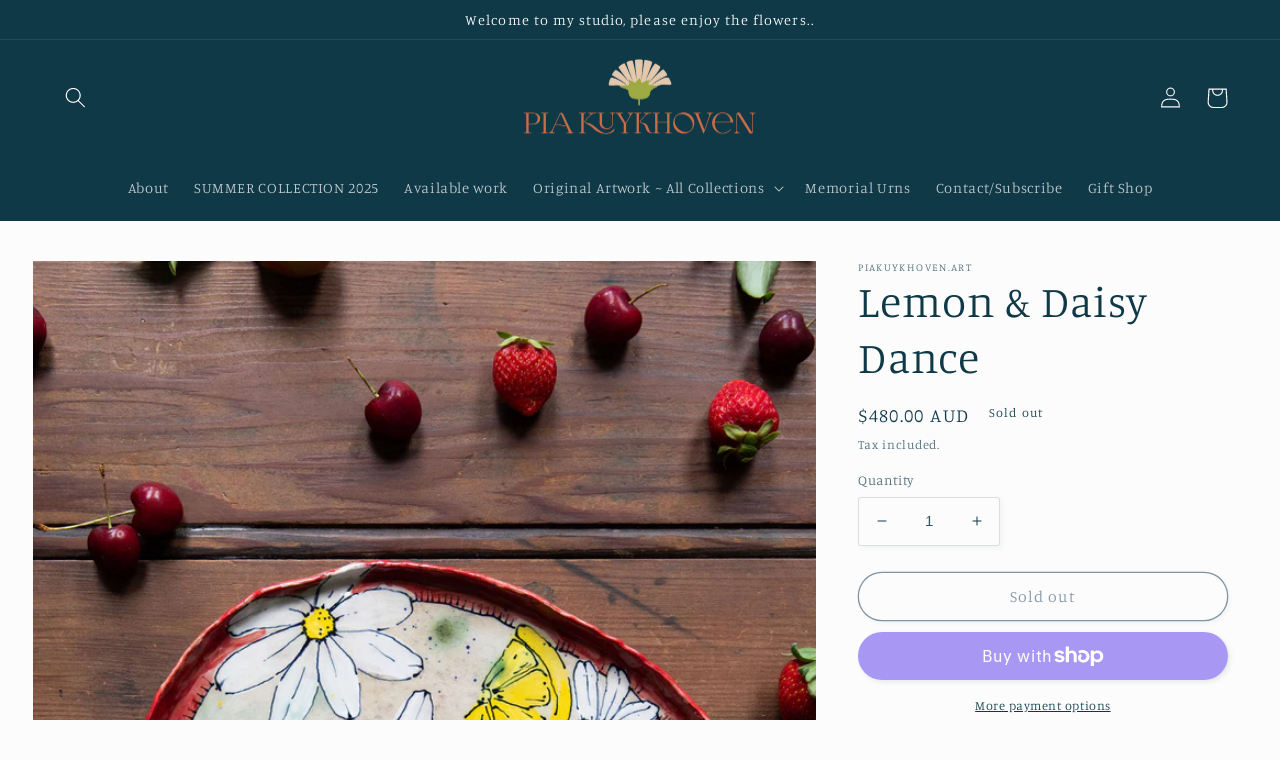

--- FILE ---
content_type: text/html; charset=utf-8
request_url: https://piakuykhoven.art/products/lemon-daisy-dance
body_size: 30860
content:
<!doctype html>
<html class="no-js" lang="en">
  <head>
    <meta charset="utf-8">
    <meta http-equiv="X-UA-Compatible" content="IE=edge">
    <meta name="viewport" content="width=device-width,initial-scale=1">
    <meta name="theme-color" content="">
    <link rel="canonical" href="https://piakuykhoven.art/products/lemon-daisy-dance">
    <link rel="preconnect" href="https://cdn.shopify.com" crossorigin><link rel="preconnect" href="https://fonts.shopifycdn.com" crossorigin><title>
      Lemon &amp; Daisy Dance
 &ndash; piakuykhoven.art</title>

    
      <meta name="description" content="Artist: Pia Kuykhoven Year: 2023 Dimensions: 31cm x 30cm x 2 cm  Medium: Hand-built and hand painted glazed stoneware ceramic, food safe, water tight, dishwasher safe, handwashing recommended. Signed and dated on the bottom and on the decorated surface. This plate comes gift wrapped 🌼 If you would like it sent as a gif">
    

    

<meta property="og:site_name" content="piakuykhoven.art">
<meta property="og:url" content="https://piakuykhoven.art/products/lemon-daisy-dance">
<meta property="og:title" content="Lemon &amp; Daisy Dance">
<meta property="og:type" content="product">
<meta property="og:description" content="Artist: Pia Kuykhoven Year: 2023 Dimensions: 31cm x 30cm x 2 cm  Medium: Hand-built and hand painted glazed stoneware ceramic, food safe, water tight, dishwasher safe, handwashing recommended. Signed and dated on the bottom and on the decorated surface. This plate comes gift wrapped 🌼 If you would like it sent as a gif"><meta property="og:image" content="http://piakuykhoven.art/cdn/shop/files/PiaRound9-157.jpg?v=1702510491">
  <meta property="og:image:secure_url" content="https://piakuykhoven.art/cdn/shop/files/PiaRound9-157.jpg?v=1702510491">
  <meta property="og:image:width" content="2048">
  <meta property="og:image:height" content="3072"><meta property="og:price:amount" content="480.00">
  <meta property="og:price:currency" content="AUD"><meta name="twitter:card" content="summary_large_image">
<meta name="twitter:title" content="Lemon &amp; Daisy Dance">
<meta name="twitter:description" content="Artist: Pia Kuykhoven Year: 2023 Dimensions: 31cm x 30cm x 2 cm  Medium: Hand-built and hand painted glazed stoneware ceramic, food safe, water tight, dishwasher safe, handwashing recommended. Signed and dated on the bottom and on the decorated surface. This plate comes gift wrapped 🌼 If you would like it sent as a gif">


    <script src="//piakuykhoven.art/cdn/shop/t/3/assets/global.js?v=24850326154503943211662114389" defer="defer"></script>
    <script>window.performance && window.performance.mark && window.performance.mark('shopify.content_for_header.start');</script><meta id="shopify-digital-wallet" name="shopify-digital-wallet" content="/62131765405/digital_wallets/dialog">
<meta name="shopify-checkout-api-token" content="de3f5f2c0fc7abb4c5168bc47f9f3a4f">
<meta id="in-context-paypal-metadata" data-shop-id="62131765405" data-venmo-supported="false" data-environment="production" data-locale="en_US" data-paypal-v4="true" data-currency="AUD">
<link rel="alternate" type="application/json+oembed" href="https://piakuykhoven.art/products/lemon-daisy-dance.oembed">
<script async="async" src="/checkouts/internal/preloads.js?locale=en-AU"></script>
<link rel="preconnect" href="https://shop.app" crossorigin="anonymous">
<script async="async" src="https://shop.app/checkouts/internal/preloads.js?locale=en-AU&shop_id=62131765405" crossorigin="anonymous"></script>
<script id="apple-pay-shop-capabilities" type="application/json">{"shopId":62131765405,"countryCode":"AU","currencyCode":"AUD","merchantCapabilities":["supports3DS"],"merchantId":"gid:\/\/shopify\/Shop\/62131765405","merchantName":"piakuykhoven.art","requiredBillingContactFields":["postalAddress","email"],"requiredShippingContactFields":["postalAddress","email"],"shippingType":"shipping","supportedNetworks":["visa","masterCard","amex","jcb"],"total":{"type":"pending","label":"piakuykhoven.art","amount":"1.00"},"shopifyPaymentsEnabled":true,"supportsSubscriptions":true}</script>
<script id="shopify-features" type="application/json">{"accessToken":"de3f5f2c0fc7abb4c5168bc47f9f3a4f","betas":["rich-media-storefront-analytics"],"domain":"piakuykhoven.art","predictiveSearch":true,"shopId":62131765405,"locale":"en"}</script>
<script>var Shopify = Shopify || {};
Shopify.shop = "piakuykhoven-art.myshopify.com";
Shopify.locale = "en";
Shopify.currency = {"active":"AUD","rate":"1.0"};
Shopify.country = "AU";
Shopify.theme = {"name":"Studio","id":131369926813,"schema_name":"Studio","schema_version":"3.0.1","theme_store_id":1431,"role":"main"};
Shopify.theme.handle = "null";
Shopify.theme.style = {"id":null,"handle":null};
Shopify.cdnHost = "piakuykhoven.art/cdn";
Shopify.routes = Shopify.routes || {};
Shopify.routes.root = "/";</script>
<script type="module">!function(o){(o.Shopify=o.Shopify||{}).modules=!0}(window);</script>
<script>!function(o){function n(){var o=[];function n(){o.push(Array.prototype.slice.apply(arguments))}return n.q=o,n}var t=o.Shopify=o.Shopify||{};t.loadFeatures=n(),t.autoloadFeatures=n()}(window);</script>
<script>
  window.ShopifyPay = window.ShopifyPay || {};
  window.ShopifyPay.apiHost = "shop.app\/pay";
  window.ShopifyPay.redirectState = null;
</script>
<script id="shop-js-analytics" type="application/json">{"pageType":"product"}</script>
<script defer="defer" async type="module" src="//piakuykhoven.art/cdn/shopifycloud/shop-js/modules/v2/client.init-shop-cart-sync_C5BV16lS.en.esm.js"></script>
<script defer="defer" async type="module" src="//piakuykhoven.art/cdn/shopifycloud/shop-js/modules/v2/chunk.common_CygWptCX.esm.js"></script>
<script type="module">
  await import("//piakuykhoven.art/cdn/shopifycloud/shop-js/modules/v2/client.init-shop-cart-sync_C5BV16lS.en.esm.js");
await import("//piakuykhoven.art/cdn/shopifycloud/shop-js/modules/v2/chunk.common_CygWptCX.esm.js");

  window.Shopify.SignInWithShop?.initShopCartSync?.({"fedCMEnabled":true,"windoidEnabled":true});

</script>
<script>
  window.Shopify = window.Shopify || {};
  if (!window.Shopify.featureAssets) window.Shopify.featureAssets = {};
  window.Shopify.featureAssets['shop-js'] = {"shop-cart-sync":["modules/v2/client.shop-cart-sync_ZFArdW7E.en.esm.js","modules/v2/chunk.common_CygWptCX.esm.js"],"init-fed-cm":["modules/v2/client.init-fed-cm_CmiC4vf6.en.esm.js","modules/v2/chunk.common_CygWptCX.esm.js"],"shop-cash-offers":["modules/v2/client.shop-cash-offers_DOA2yAJr.en.esm.js","modules/v2/chunk.common_CygWptCX.esm.js","modules/v2/chunk.modal_D71HUcav.esm.js"],"shop-button":["modules/v2/client.shop-button_tlx5R9nI.en.esm.js","modules/v2/chunk.common_CygWptCX.esm.js"],"shop-toast-manager":["modules/v2/client.shop-toast-manager_ClPi3nE9.en.esm.js","modules/v2/chunk.common_CygWptCX.esm.js"],"init-shop-cart-sync":["modules/v2/client.init-shop-cart-sync_C5BV16lS.en.esm.js","modules/v2/chunk.common_CygWptCX.esm.js"],"avatar":["modules/v2/client.avatar_BTnouDA3.en.esm.js"],"init-windoid":["modules/v2/client.init-windoid_sURxWdc1.en.esm.js","modules/v2/chunk.common_CygWptCX.esm.js"],"init-shop-email-lookup-coordinator":["modules/v2/client.init-shop-email-lookup-coordinator_B8hsDcYM.en.esm.js","modules/v2/chunk.common_CygWptCX.esm.js"],"pay-button":["modules/v2/client.pay-button_FdsNuTd3.en.esm.js","modules/v2/chunk.common_CygWptCX.esm.js"],"shop-login-button":["modules/v2/client.shop-login-button_C5VAVYt1.en.esm.js","modules/v2/chunk.common_CygWptCX.esm.js","modules/v2/chunk.modal_D71HUcav.esm.js"],"init-customer-accounts-sign-up":["modules/v2/client.init-customer-accounts-sign-up_CPSyQ0Tj.en.esm.js","modules/v2/client.shop-login-button_C5VAVYt1.en.esm.js","modules/v2/chunk.common_CygWptCX.esm.js","modules/v2/chunk.modal_D71HUcav.esm.js"],"init-shop-for-new-customer-accounts":["modules/v2/client.init-shop-for-new-customer-accounts_ChsxoAhi.en.esm.js","modules/v2/client.shop-login-button_C5VAVYt1.en.esm.js","modules/v2/chunk.common_CygWptCX.esm.js","modules/v2/chunk.modal_D71HUcav.esm.js"],"init-customer-accounts":["modules/v2/client.init-customer-accounts_DxDtT_ad.en.esm.js","modules/v2/client.shop-login-button_C5VAVYt1.en.esm.js","modules/v2/chunk.common_CygWptCX.esm.js","modules/v2/chunk.modal_D71HUcav.esm.js"],"shop-follow-button":["modules/v2/client.shop-follow-button_Cva4Ekp9.en.esm.js","modules/v2/chunk.common_CygWptCX.esm.js","modules/v2/chunk.modal_D71HUcav.esm.js"],"checkout-modal":["modules/v2/client.checkout-modal_BPM8l0SH.en.esm.js","modules/v2/chunk.common_CygWptCX.esm.js","modules/v2/chunk.modal_D71HUcav.esm.js"],"lead-capture":["modules/v2/client.lead-capture_Bi8yE_yS.en.esm.js","modules/v2/chunk.common_CygWptCX.esm.js","modules/v2/chunk.modal_D71HUcav.esm.js"],"shop-login":["modules/v2/client.shop-login_D6lNrXab.en.esm.js","modules/v2/chunk.common_CygWptCX.esm.js","modules/v2/chunk.modal_D71HUcav.esm.js"],"payment-terms":["modules/v2/client.payment-terms_CZxnsJam.en.esm.js","modules/v2/chunk.common_CygWptCX.esm.js","modules/v2/chunk.modal_D71HUcav.esm.js"]};
</script>
<script>(function() {
  var isLoaded = false;
  function asyncLoad() {
    if (isLoaded) return;
    isLoaded = true;
    var urls = ["https:\/\/chimpstatic.com\/mcjs-connected\/js\/users\/c6372a589017749c91e65b429\/ab981a98b8af64a99f00ad6a0.js?shop=piakuykhoven-art.myshopify.com"];
    for (var i = 0; i < urls.length; i++) {
      var s = document.createElement('script');
      s.type = 'text/javascript';
      s.async = true;
      s.src = urls[i];
      var x = document.getElementsByTagName('script')[0];
      x.parentNode.insertBefore(s, x);
    }
  };
  if(window.attachEvent) {
    window.attachEvent('onload', asyncLoad);
  } else {
    window.addEventListener('load', asyncLoad, false);
  }
})();</script>
<script id="__st">var __st={"a":62131765405,"offset":37800,"reqid":"838a2d31-68d8-45af-96dc-84a37fb99dee-1768851488","pageurl":"piakuykhoven.art\/products\/lemon-daisy-dance","u":"c07938fd498e","p":"product","rtyp":"product","rid":7891531333789};</script>
<script>window.ShopifyPaypalV4VisibilityTracking = true;</script>
<script id="captcha-bootstrap">!function(){'use strict';const t='contact',e='account',n='new_comment',o=[[t,t],['blogs',n],['comments',n],[t,'customer']],c=[[e,'customer_login'],[e,'guest_login'],[e,'recover_customer_password'],[e,'create_customer']],r=t=>t.map((([t,e])=>`form[action*='/${t}']:not([data-nocaptcha='true']) input[name='form_type'][value='${e}']`)).join(','),a=t=>()=>t?[...document.querySelectorAll(t)].map((t=>t.form)):[];function s(){const t=[...o],e=r(t);return a(e)}const i='password',u='form_key',d=['recaptcha-v3-token','g-recaptcha-response','h-captcha-response',i],f=()=>{try{return window.sessionStorage}catch{return}},m='__shopify_v',_=t=>t.elements[u];function p(t,e,n=!1){try{const o=window.sessionStorage,c=JSON.parse(o.getItem(e)),{data:r}=function(t){const{data:e,action:n}=t;return t[m]||n?{data:e,action:n}:{data:t,action:n}}(c);for(const[e,n]of Object.entries(r))t.elements[e]&&(t.elements[e].value=n);n&&o.removeItem(e)}catch(o){console.error('form repopulation failed',{error:o})}}const l='form_type',E='cptcha';function T(t){t.dataset[E]=!0}const w=window,h=w.document,L='Shopify',v='ce_forms',y='captcha';let A=!1;((t,e)=>{const n=(g='f06e6c50-85a8-45c8-87d0-21a2b65856fe',I='https://cdn.shopify.com/shopifycloud/storefront-forms-hcaptcha/ce_storefront_forms_captcha_hcaptcha.v1.5.2.iife.js',D={infoText:'Protected by hCaptcha',privacyText:'Privacy',termsText:'Terms'},(t,e,n)=>{const o=w[L][v],c=o.bindForm;if(c)return c(t,g,e,D).then(n);var r;o.q.push([[t,g,e,D],n]),r=I,A||(h.body.append(Object.assign(h.createElement('script'),{id:'captcha-provider',async:!0,src:r})),A=!0)});var g,I,D;w[L]=w[L]||{},w[L][v]=w[L][v]||{},w[L][v].q=[],w[L][y]=w[L][y]||{},w[L][y].protect=function(t,e){n(t,void 0,e),T(t)},Object.freeze(w[L][y]),function(t,e,n,w,h,L){const[v,y,A,g]=function(t,e,n){const i=e?o:[],u=t?c:[],d=[...i,...u],f=r(d),m=r(i),_=r(d.filter((([t,e])=>n.includes(e))));return[a(f),a(m),a(_),s()]}(w,h,L),I=t=>{const e=t.target;return e instanceof HTMLFormElement?e:e&&e.form},D=t=>v().includes(t);t.addEventListener('submit',(t=>{const e=I(t);if(!e)return;const n=D(e)&&!e.dataset.hcaptchaBound&&!e.dataset.recaptchaBound,o=_(e),c=g().includes(e)&&(!o||!o.value);(n||c)&&t.preventDefault(),c&&!n&&(function(t){try{if(!f())return;!function(t){const e=f();if(!e)return;const n=_(t);if(!n)return;const o=n.value;o&&e.removeItem(o)}(t);const e=Array.from(Array(32),(()=>Math.random().toString(36)[2])).join('');!function(t,e){_(t)||t.append(Object.assign(document.createElement('input'),{type:'hidden',name:u})),t.elements[u].value=e}(t,e),function(t,e){const n=f();if(!n)return;const o=[...t.querySelectorAll(`input[type='${i}']`)].map((({name:t})=>t)),c=[...d,...o],r={};for(const[a,s]of new FormData(t).entries())c.includes(a)||(r[a]=s);n.setItem(e,JSON.stringify({[m]:1,action:t.action,data:r}))}(t,e)}catch(e){console.error('failed to persist form',e)}}(e),e.submit())}));const S=(t,e)=>{t&&!t.dataset[E]&&(n(t,e.some((e=>e===t))),T(t))};for(const o of['focusin','change'])t.addEventListener(o,(t=>{const e=I(t);D(e)&&S(e,y())}));const B=e.get('form_key'),M=e.get(l),P=B&&M;t.addEventListener('DOMContentLoaded',(()=>{const t=y();if(P)for(const e of t)e.elements[l].value===M&&p(e,B);[...new Set([...A(),...v().filter((t=>'true'===t.dataset.shopifyCaptcha))])].forEach((e=>S(e,t)))}))}(h,new URLSearchParams(w.location.search),n,t,e,['guest_login'])})(!0,!0)}();</script>
<script integrity="sha256-4kQ18oKyAcykRKYeNunJcIwy7WH5gtpwJnB7kiuLZ1E=" data-source-attribution="shopify.loadfeatures" defer="defer" src="//piakuykhoven.art/cdn/shopifycloud/storefront/assets/storefront/load_feature-a0a9edcb.js" crossorigin="anonymous"></script>
<script crossorigin="anonymous" defer="defer" src="//piakuykhoven.art/cdn/shopifycloud/storefront/assets/shopify_pay/storefront-65b4c6d7.js?v=20250812"></script>
<script data-source-attribution="shopify.dynamic_checkout.dynamic.init">var Shopify=Shopify||{};Shopify.PaymentButton=Shopify.PaymentButton||{isStorefrontPortableWallets:!0,init:function(){window.Shopify.PaymentButton.init=function(){};var t=document.createElement("script");t.src="https://piakuykhoven.art/cdn/shopifycloud/portable-wallets/latest/portable-wallets.en.js",t.type="module",document.head.appendChild(t)}};
</script>
<script data-source-attribution="shopify.dynamic_checkout.buyer_consent">
  function portableWalletsHideBuyerConsent(e){var t=document.getElementById("shopify-buyer-consent"),n=document.getElementById("shopify-subscription-policy-button");t&&n&&(t.classList.add("hidden"),t.setAttribute("aria-hidden","true"),n.removeEventListener("click",e))}function portableWalletsShowBuyerConsent(e){var t=document.getElementById("shopify-buyer-consent"),n=document.getElementById("shopify-subscription-policy-button");t&&n&&(t.classList.remove("hidden"),t.removeAttribute("aria-hidden"),n.addEventListener("click",e))}window.Shopify?.PaymentButton&&(window.Shopify.PaymentButton.hideBuyerConsent=portableWalletsHideBuyerConsent,window.Shopify.PaymentButton.showBuyerConsent=portableWalletsShowBuyerConsent);
</script>
<script>
  function portableWalletsCleanup(e){e&&e.src&&console.error("Failed to load portable wallets script "+e.src);var t=document.querySelectorAll("shopify-accelerated-checkout .shopify-payment-button__skeleton, shopify-accelerated-checkout-cart .wallet-cart-button__skeleton"),e=document.getElementById("shopify-buyer-consent");for(let e=0;e<t.length;e++)t[e].remove();e&&e.remove()}function portableWalletsNotLoadedAsModule(e){e instanceof ErrorEvent&&"string"==typeof e.message&&e.message.includes("import.meta")&&"string"==typeof e.filename&&e.filename.includes("portable-wallets")&&(window.removeEventListener("error",portableWalletsNotLoadedAsModule),window.Shopify.PaymentButton.failedToLoad=e,"loading"===document.readyState?document.addEventListener("DOMContentLoaded",window.Shopify.PaymentButton.init):window.Shopify.PaymentButton.init())}window.addEventListener("error",portableWalletsNotLoadedAsModule);
</script>

<script type="module" src="https://piakuykhoven.art/cdn/shopifycloud/portable-wallets/latest/portable-wallets.en.js" onError="portableWalletsCleanup(this)" crossorigin="anonymous"></script>
<script nomodule>
  document.addEventListener("DOMContentLoaded", portableWalletsCleanup);
</script>

<link id="shopify-accelerated-checkout-styles" rel="stylesheet" media="screen" href="https://piakuykhoven.art/cdn/shopifycloud/portable-wallets/latest/accelerated-checkout-backwards-compat.css" crossorigin="anonymous">
<style id="shopify-accelerated-checkout-cart">
        #shopify-buyer-consent {
  margin-top: 1em;
  display: inline-block;
  width: 100%;
}

#shopify-buyer-consent.hidden {
  display: none;
}

#shopify-subscription-policy-button {
  background: none;
  border: none;
  padding: 0;
  text-decoration: underline;
  font-size: inherit;
  cursor: pointer;
}

#shopify-subscription-policy-button::before {
  box-shadow: none;
}

      </style>
<script id="sections-script" data-sections="product-recommendations,header,footer" defer="defer" src="//piakuykhoven.art/cdn/shop/t/3/compiled_assets/scripts.js?v=2319"></script>
<script>window.performance && window.performance.mark && window.performance.mark('shopify.content_for_header.end');</script>


    <style data-shopify>
      @font-face {
  font-family: Manuale;
  font-weight: 300;
  font-style: normal;
  font-display: swap;
  src: url("//piakuykhoven.art/cdn/fonts/manuale/manuale_n3.0baac6564b6ed416af2c179e69ad2689bd829f1a.woff2") format("woff2"),
       url("//piakuykhoven.art/cdn/fonts/manuale/manuale_n3.3b80020a9032b8fdf9b79d72323aacd37cfccc1f.woff") format("woff");
}

      @font-face {
  font-family: Manuale;
  font-weight: 700;
  font-style: normal;
  font-display: swap;
  src: url("//piakuykhoven.art/cdn/fonts/manuale/manuale_n7.3ba047f22d4f96763fb98130d717aa23f3693e91.woff2") format("woff2"),
       url("//piakuykhoven.art/cdn/fonts/manuale/manuale_n7.d41567120e3bfda7b74704ba4a90a9bcb1d16998.woff") format("woff");
}

      @font-face {
  font-family: Manuale;
  font-weight: 300;
  font-style: italic;
  font-display: swap;
  src: url("//piakuykhoven.art/cdn/fonts/manuale/manuale_i3.8cbe945d7f8e216c7231bccf91cc310dd97f8ab7.woff2") format("woff2"),
       url("//piakuykhoven.art/cdn/fonts/manuale/manuale_i3.b7e6796aef798c07921d6148fdfe101e7b005e4c.woff") format("woff");
}

      @font-face {
  font-family: Manuale;
  font-weight: 700;
  font-style: italic;
  font-display: swap;
  src: url("//piakuykhoven.art/cdn/fonts/manuale/manuale_i7.3e507417c47b4832577c8acf727857a21bf11116.woff2") format("woff2"),
       url("//piakuykhoven.art/cdn/fonts/manuale/manuale_i7.eb96031fac61588a1dde990db53eb087563603d7.woff") format("woff");
}

      @font-face {
  font-family: Manuale;
  font-weight: 300;
  font-style: normal;
  font-display: swap;
  src: url("//piakuykhoven.art/cdn/fonts/manuale/manuale_n3.0baac6564b6ed416af2c179e69ad2689bd829f1a.woff2") format("woff2"),
       url("//piakuykhoven.art/cdn/fonts/manuale/manuale_n3.3b80020a9032b8fdf9b79d72323aacd37cfccc1f.woff") format("woff");
}


      :root {
        --font-body-family: Manuale, serif;
        --font-body-style: normal;
        --font-body-weight: 300;
        --font-body-weight-bold: 600;

        --font-heading-family: Manuale, serif;
        --font-heading-style: normal;
        --font-heading-weight: 300;

        --font-body-scale: 1.05;
        --font-heading-scale: 1.0476190476190477;

        --color-base-text: 16, 57, 72;
        --color-shadow: 16, 57, 72;
        --color-base-background-1: 252, 252, 252;
        --color-base-background-2: 16, 57, 72;
        --color-base-solid-button-labels: 252, 252, 252;
        --color-base-outline-button-labels: 5, 44, 70;
        --color-base-accent-1: 16, 57, 72;
        --color-base-accent-2: 16, 57, 72;
        --payment-terms-background-color: #fcfcfc;

        --gradient-base-background-1: #fcfcfc;
        --gradient-base-background-2: #103948;
        --gradient-base-accent-1: #103948;
        --gradient-base-accent-2: #103948;

        --media-padding: px;
        --media-border-opacity: 0.05;
        --media-border-width: 0px;
        --media-radius: 0px;
        --media-shadow-opacity: 0.0;
        --media-shadow-horizontal-offset: 0px;
        --media-shadow-vertical-offset: 4px;
        --media-shadow-blur-radius: 0px;
        --media-shadow-visible: 0;

        --page-width: 160rem;
        --page-width-margin: 0rem;

        --card-image-padding: 0.0rem;
        --card-corner-radius: 0.0rem;
        --card-text-alignment: center;
        --card-border-width: 0.0rem;
        --card-border-opacity: 0.0;
        --card-shadow-opacity: 0.1;
        --card-shadow-visible: 1;
        --card-shadow-horizontal-offset: 0.0rem;
        --card-shadow-vertical-offset: 0.0rem;
        --card-shadow-blur-radius: 0.0rem;

        --badge-corner-radius: 4.0rem;

        --popup-border-width: 0px;
        --popup-border-opacity: 0.1;
        --popup-corner-radius: 0px;
        --popup-shadow-opacity: 0.1;
        --popup-shadow-horizontal-offset: 6px;
        --popup-shadow-vertical-offset: 6px;
        --popup-shadow-blur-radius: 25px;

        --drawer-border-width: 1px;
        --drawer-border-opacity: 0.1;
        --drawer-shadow-opacity: 0.0;
        --drawer-shadow-horizontal-offset: 0px;
        --drawer-shadow-vertical-offset: 0px;
        --drawer-shadow-blur-radius: 0px;

        --spacing-sections-desktop: 0px;
        --spacing-sections-mobile: 0px;

        --grid-desktop-vertical-spacing: 40px;
        --grid-desktop-horizontal-spacing: 40px;
        --grid-mobile-vertical-spacing: 20px;
        --grid-mobile-horizontal-spacing: 20px;

        --text-boxes-border-opacity: 0.6;
        --text-boxes-border-width: 24px;
        --text-boxes-radius: 0px;
        --text-boxes-shadow-opacity: 0.0;
        --text-boxes-shadow-visible: 0;
        --text-boxes-shadow-horizontal-offset: 0px;
        --text-boxes-shadow-vertical-offset: 0px;
        --text-boxes-shadow-blur-radius: 0px;

        --buttons-radius: 40px;
        --buttons-radius-outset: 41px;
        --buttons-border-width: 1px;
        --buttons-border-opacity: 1.0;
        --buttons-shadow-opacity: 0.1;
        --buttons-shadow-visible: 1;
        --buttons-shadow-horizontal-offset: 2px;
        --buttons-shadow-vertical-offset: 2px;
        --buttons-shadow-blur-radius: 5px;
        --buttons-border-offset: 0.3px;

        --inputs-radius: 2px;
        --inputs-border-width: 1px;
        --inputs-border-opacity: 0.15;
        --inputs-shadow-opacity: 0.05;
        --inputs-shadow-horizontal-offset: 2px;
        --inputs-margin-offset: 2px;
        --inputs-shadow-vertical-offset: 2px;
        --inputs-shadow-blur-radius: 5px;
        --inputs-radius-outset: 3px;

        --variant-pills-radius: 40px;
        --variant-pills-border-width: 1px;
        --variant-pills-border-opacity: 0.55;
        --variant-pills-shadow-opacity: 0.0;
        --variant-pills-shadow-horizontal-offset: 0px;
        --variant-pills-shadow-vertical-offset: 0px;
        --variant-pills-shadow-blur-radius: 0px;
      }

      *,
      *::before,
      *::after {
        box-sizing: inherit;
      }

      html {
        box-sizing: border-box;
        font-size: calc(var(--font-body-scale) * 62.5%);
        height: 100%;
      }

      body {
        display: grid;
        grid-template-rows: auto auto 1fr auto;
        grid-template-columns: 100%;
        min-height: 100%;
        margin: 0;
        font-size: 1.5rem;
        letter-spacing: 0.06rem;
        line-height: calc(1 + 0.8 / var(--font-body-scale));
        font-family: var(--font-body-family);
        font-style: var(--font-body-style);
        font-weight: var(--font-body-weight);
      }

      @media screen and (min-width: 750px) {
        body {
          font-size: 1.6rem;
        }
      }
    </style>

    <link href="//piakuykhoven.art/cdn/shop/t/3/assets/base.css?v=19666067365360246481662114390" rel="stylesheet" type="text/css" media="all" />
<link rel="preload" as="font" href="//piakuykhoven.art/cdn/fonts/manuale/manuale_n3.0baac6564b6ed416af2c179e69ad2689bd829f1a.woff2" type="font/woff2" crossorigin><link rel="preload" as="font" href="//piakuykhoven.art/cdn/fonts/manuale/manuale_n3.0baac6564b6ed416af2c179e69ad2689bd829f1a.woff2" type="font/woff2" crossorigin><link rel="stylesheet" href="//piakuykhoven.art/cdn/shop/t/3/assets/component-predictive-search.css?v=165644661289088488651662114389" media="print" onload="this.media='all'"><script>document.documentElement.className = document.documentElement.className.replace('no-js', 'js');
    if (Shopify.designMode) {
      document.documentElement.classList.add('shopify-design-mode');
    }
    </script>
  <link href="https://monorail-edge.shopifysvc.com" rel="dns-prefetch">
<script>(function(){if ("sendBeacon" in navigator && "performance" in window) {try {var session_token_from_headers = performance.getEntriesByType('navigation')[0].serverTiming.find(x => x.name == '_s').description;} catch {var session_token_from_headers = undefined;}var session_cookie_matches = document.cookie.match(/_shopify_s=([^;]*)/);var session_token_from_cookie = session_cookie_matches && session_cookie_matches.length === 2 ? session_cookie_matches[1] : "";var session_token = session_token_from_headers || session_token_from_cookie || "";function handle_abandonment_event(e) {var entries = performance.getEntries().filter(function(entry) {return /monorail-edge.shopifysvc.com/.test(entry.name);});if (!window.abandonment_tracked && entries.length === 0) {window.abandonment_tracked = true;var currentMs = Date.now();var navigation_start = performance.timing.navigationStart;var payload = {shop_id: 62131765405,url: window.location.href,navigation_start,duration: currentMs - navigation_start,session_token,page_type: "product"};window.navigator.sendBeacon("https://monorail-edge.shopifysvc.com/v1/produce", JSON.stringify({schema_id: "online_store_buyer_site_abandonment/1.1",payload: payload,metadata: {event_created_at_ms: currentMs,event_sent_at_ms: currentMs}}));}}window.addEventListener('pagehide', handle_abandonment_event);}}());</script>
<script id="web-pixels-manager-setup">(function e(e,d,r,n,o){if(void 0===o&&(o={}),!Boolean(null===(a=null===(i=window.Shopify)||void 0===i?void 0:i.analytics)||void 0===a?void 0:a.replayQueue)){var i,a;window.Shopify=window.Shopify||{};var t=window.Shopify;t.analytics=t.analytics||{};var s=t.analytics;s.replayQueue=[],s.publish=function(e,d,r){return s.replayQueue.push([e,d,r]),!0};try{self.performance.mark("wpm:start")}catch(e){}var l=function(){var e={modern:/Edge?\/(1{2}[4-9]|1[2-9]\d|[2-9]\d{2}|\d{4,})\.\d+(\.\d+|)|Firefox\/(1{2}[4-9]|1[2-9]\d|[2-9]\d{2}|\d{4,})\.\d+(\.\d+|)|Chrom(ium|e)\/(9{2}|\d{3,})\.\d+(\.\d+|)|(Maci|X1{2}).+ Version\/(15\.\d+|(1[6-9]|[2-9]\d|\d{3,})\.\d+)([,.]\d+|)( \(\w+\)|)( Mobile\/\w+|) Safari\/|Chrome.+OPR\/(9{2}|\d{3,})\.\d+\.\d+|(CPU[ +]OS|iPhone[ +]OS|CPU[ +]iPhone|CPU IPhone OS|CPU iPad OS)[ +]+(15[._]\d+|(1[6-9]|[2-9]\d|\d{3,})[._]\d+)([._]\d+|)|Android:?[ /-](13[3-9]|1[4-9]\d|[2-9]\d{2}|\d{4,})(\.\d+|)(\.\d+|)|Android.+Firefox\/(13[5-9]|1[4-9]\d|[2-9]\d{2}|\d{4,})\.\d+(\.\d+|)|Android.+Chrom(ium|e)\/(13[3-9]|1[4-9]\d|[2-9]\d{2}|\d{4,})\.\d+(\.\d+|)|SamsungBrowser\/([2-9]\d|\d{3,})\.\d+/,legacy:/Edge?\/(1[6-9]|[2-9]\d|\d{3,})\.\d+(\.\d+|)|Firefox\/(5[4-9]|[6-9]\d|\d{3,})\.\d+(\.\d+|)|Chrom(ium|e)\/(5[1-9]|[6-9]\d|\d{3,})\.\d+(\.\d+|)([\d.]+$|.*Safari\/(?![\d.]+ Edge\/[\d.]+$))|(Maci|X1{2}).+ Version\/(10\.\d+|(1[1-9]|[2-9]\d|\d{3,})\.\d+)([,.]\d+|)( \(\w+\)|)( Mobile\/\w+|) Safari\/|Chrome.+OPR\/(3[89]|[4-9]\d|\d{3,})\.\d+\.\d+|(CPU[ +]OS|iPhone[ +]OS|CPU[ +]iPhone|CPU IPhone OS|CPU iPad OS)[ +]+(10[._]\d+|(1[1-9]|[2-9]\d|\d{3,})[._]\d+)([._]\d+|)|Android:?[ /-](13[3-9]|1[4-9]\d|[2-9]\d{2}|\d{4,})(\.\d+|)(\.\d+|)|Mobile Safari.+OPR\/([89]\d|\d{3,})\.\d+\.\d+|Android.+Firefox\/(13[5-9]|1[4-9]\d|[2-9]\d{2}|\d{4,})\.\d+(\.\d+|)|Android.+Chrom(ium|e)\/(13[3-9]|1[4-9]\d|[2-9]\d{2}|\d{4,})\.\d+(\.\d+|)|Android.+(UC? ?Browser|UCWEB|U3)[ /]?(15\.([5-9]|\d{2,})|(1[6-9]|[2-9]\d|\d{3,})\.\d+)\.\d+|SamsungBrowser\/(5\.\d+|([6-9]|\d{2,})\.\d+)|Android.+MQ{2}Browser\/(14(\.(9|\d{2,})|)|(1[5-9]|[2-9]\d|\d{3,})(\.\d+|))(\.\d+|)|K[Aa][Ii]OS\/(3\.\d+|([4-9]|\d{2,})\.\d+)(\.\d+|)/},d=e.modern,r=e.legacy,n=navigator.userAgent;return n.match(d)?"modern":n.match(r)?"legacy":"unknown"}(),u="modern"===l?"modern":"legacy",c=(null!=n?n:{modern:"",legacy:""})[u],f=function(e){return[e.baseUrl,"/wpm","/b",e.hashVersion,"modern"===e.buildTarget?"m":"l",".js"].join("")}({baseUrl:d,hashVersion:r,buildTarget:u}),m=function(e){var d=e.version,r=e.bundleTarget,n=e.surface,o=e.pageUrl,i=e.monorailEndpoint;return{emit:function(e){var a=e.status,t=e.errorMsg,s=(new Date).getTime(),l=JSON.stringify({metadata:{event_sent_at_ms:s},events:[{schema_id:"web_pixels_manager_load/3.1",payload:{version:d,bundle_target:r,page_url:o,status:a,surface:n,error_msg:t},metadata:{event_created_at_ms:s}}]});if(!i)return console&&console.warn&&console.warn("[Web Pixels Manager] No Monorail endpoint provided, skipping logging."),!1;try{return self.navigator.sendBeacon.bind(self.navigator)(i,l)}catch(e){}var u=new XMLHttpRequest;try{return u.open("POST",i,!0),u.setRequestHeader("Content-Type","text/plain"),u.send(l),!0}catch(e){return console&&console.warn&&console.warn("[Web Pixels Manager] Got an unhandled error while logging to Monorail."),!1}}}}({version:r,bundleTarget:l,surface:e.surface,pageUrl:self.location.href,monorailEndpoint:e.monorailEndpoint});try{o.browserTarget=l,function(e){var d=e.src,r=e.async,n=void 0===r||r,o=e.onload,i=e.onerror,a=e.sri,t=e.scriptDataAttributes,s=void 0===t?{}:t,l=document.createElement("script"),u=document.querySelector("head"),c=document.querySelector("body");if(l.async=n,l.src=d,a&&(l.integrity=a,l.crossOrigin="anonymous"),s)for(var f in s)if(Object.prototype.hasOwnProperty.call(s,f))try{l.dataset[f]=s[f]}catch(e){}if(o&&l.addEventListener("load",o),i&&l.addEventListener("error",i),u)u.appendChild(l);else{if(!c)throw new Error("Did not find a head or body element to append the script");c.appendChild(l)}}({src:f,async:!0,onload:function(){if(!function(){var e,d;return Boolean(null===(d=null===(e=window.Shopify)||void 0===e?void 0:e.analytics)||void 0===d?void 0:d.initialized)}()){var d=window.webPixelsManager.init(e)||void 0;if(d){var r=window.Shopify.analytics;r.replayQueue.forEach((function(e){var r=e[0],n=e[1],o=e[2];d.publishCustomEvent(r,n,o)})),r.replayQueue=[],r.publish=d.publishCustomEvent,r.visitor=d.visitor,r.initialized=!0}}},onerror:function(){return m.emit({status:"failed",errorMsg:"".concat(f," has failed to load")})},sri:function(e){var d=/^sha384-[A-Za-z0-9+/=]+$/;return"string"==typeof e&&d.test(e)}(c)?c:"",scriptDataAttributes:o}),m.emit({status:"loading"})}catch(e){m.emit({status:"failed",errorMsg:(null==e?void 0:e.message)||"Unknown error"})}}})({shopId: 62131765405,storefrontBaseUrl: "https://piakuykhoven.art",extensionsBaseUrl: "https://extensions.shopifycdn.com/cdn/shopifycloud/web-pixels-manager",monorailEndpoint: "https://monorail-edge.shopifysvc.com/unstable/produce_batch",surface: "storefront-renderer",enabledBetaFlags: ["2dca8a86"],webPixelsConfigList: [{"id":"101810333","configuration":"{\"tagID\":\"2612841786800\"}","eventPayloadVersion":"v1","runtimeContext":"STRICT","scriptVersion":"18031546ee651571ed29edbe71a3550b","type":"APP","apiClientId":3009811,"privacyPurposes":["ANALYTICS","MARKETING","SALE_OF_DATA"],"dataSharingAdjustments":{"protectedCustomerApprovalScopes":["read_customer_address","read_customer_email","read_customer_name","read_customer_personal_data","read_customer_phone"]}},{"id":"shopify-app-pixel","configuration":"{}","eventPayloadVersion":"v1","runtimeContext":"STRICT","scriptVersion":"0450","apiClientId":"shopify-pixel","type":"APP","privacyPurposes":["ANALYTICS","MARKETING"]},{"id":"shopify-custom-pixel","eventPayloadVersion":"v1","runtimeContext":"LAX","scriptVersion":"0450","apiClientId":"shopify-pixel","type":"CUSTOM","privacyPurposes":["ANALYTICS","MARKETING"]}],isMerchantRequest: false,initData: {"shop":{"name":"piakuykhoven.art","paymentSettings":{"currencyCode":"AUD"},"myshopifyDomain":"piakuykhoven-art.myshopify.com","countryCode":"AU","storefrontUrl":"https:\/\/piakuykhoven.art"},"customer":null,"cart":null,"checkout":null,"productVariants":[{"price":{"amount":480.0,"currencyCode":"AUD"},"product":{"title":"Lemon \u0026 Daisy Dance","vendor":"piakuykhoven.art","id":"7891531333789","untranslatedTitle":"Lemon \u0026 Daisy Dance","url":"\/products\/lemon-daisy-dance","type":"Handmade Ceramic"},"id":"44257401438365","image":{"src":"\/\/piakuykhoven.art\/cdn\/shop\/files\/PiaRound9-157.jpg?v=1702510491"},"sku":"","title":"Default Title","untranslatedTitle":"Default Title"}],"purchasingCompany":null},},"https://piakuykhoven.art/cdn","fcfee988w5aeb613cpc8e4bc33m6693e112",{"modern":"","legacy":""},{"shopId":"62131765405","storefrontBaseUrl":"https:\/\/piakuykhoven.art","extensionBaseUrl":"https:\/\/extensions.shopifycdn.com\/cdn\/shopifycloud\/web-pixels-manager","surface":"storefront-renderer","enabledBetaFlags":"[\"2dca8a86\"]","isMerchantRequest":"false","hashVersion":"fcfee988w5aeb613cpc8e4bc33m6693e112","publish":"custom","events":"[[\"page_viewed\",{}],[\"product_viewed\",{\"productVariant\":{\"price\":{\"amount\":480.0,\"currencyCode\":\"AUD\"},\"product\":{\"title\":\"Lemon \u0026 Daisy Dance\",\"vendor\":\"piakuykhoven.art\",\"id\":\"7891531333789\",\"untranslatedTitle\":\"Lemon \u0026 Daisy Dance\",\"url\":\"\/products\/lemon-daisy-dance\",\"type\":\"Handmade Ceramic\"},\"id\":\"44257401438365\",\"image\":{\"src\":\"\/\/piakuykhoven.art\/cdn\/shop\/files\/PiaRound9-157.jpg?v=1702510491\"},\"sku\":\"\",\"title\":\"Default Title\",\"untranslatedTitle\":\"Default Title\"}}]]"});</script><script>
  window.ShopifyAnalytics = window.ShopifyAnalytics || {};
  window.ShopifyAnalytics.meta = window.ShopifyAnalytics.meta || {};
  window.ShopifyAnalytics.meta.currency = 'AUD';
  var meta = {"product":{"id":7891531333789,"gid":"gid:\/\/shopify\/Product\/7891531333789","vendor":"piakuykhoven.art","type":"Handmade Ceramic","handle":"lemon-daisy-dance","variants":[{"id":44257401438365,"price":48000,"name":"Lemon \u0026 Daisy Dance","public_title":null,"sku":""}],"remote":false},"page":{"pageType":"product","resourceType":"product","resourceId":7891531333789,"requestId":"838a2d31-68d8-45af-96dc-84a37fb99dee-1768851488"}};
  for (var attr in meta) {
    window.ShopifyAnalytics.meta[attr] = meta[attr];
  }
</script>
<script class="analytics">
  (function () {
    var customDocumentWrite = function(content) {
      var jquery = null;

      if (window.jQuery) {
        jquery = window.jQuery;
      } else if (window.Checkout && window.Checkout.$) {
        jquery = window.Checkout.$;
      }

      if (jquery) {
        jquery('body').append(content);
      }
    };

    var hasLoggedConversion = function(token) {
      if (token) {
        return document.cookie.indexOf('loggedConversion=' + token) !== -1;
      }
      return false;
    }

    var setCookieIfConversion = function(token) {
      if (token) {
        var twoMonthsFromNow = new Date(Date.now());
        twoMonthsFromNow.setMonth(twoMonthsFromNow.getMonth() + 2);

        document.cookie = 'loggedConversion=' + token + '; expires=' + twoMonthsFromNow;
      }
    }

    var trekkie = window.ShopifyAnalytics.lib = window.trekkie = window.trekkie || [];
    if (trekkie.integrations) {
      return;
    }
    trekkie.methods = [
      'identify',
      'page',
      'ready',
      'track',
      'trackForm',
      'trackLink'
    ];
    trekkie.factory = function(method) {
      return function() {
        var args = Array.prototype.slice.call(arguments);
        args.unshift(method);
        trekkie.push(args);
        return trekkie;
      };
    };
    for (var i = 0; i < trekkie.methods.length; i++) {
      var key = trekkie.methods[i];
      trekkie[key] = trekkie.factory(key);
    }
    trekkie.load = function(config) {
      trekkie.config = config || {};
      trekkie.config.initialDocumentCookie = document.cookie;
      var first = document.getElementsByTagName('script')[0];
      var script = document.createElement('script');
      script.type = 'text/javascript';
      script.onerror = function(e) {
        var scriptFallback = document.createElement('script');
        scriptFallback.type = 'text/javascript';
        scriptFallback.onerror = function(error) {
                var Monorail = {
      produce: function produce(monorailDomain, schemaId, payload) {
        var currentMs = new Date().getTime();
        var event = {
          schema_id: schemaId,
          payload: payload,
          metadata: {
            event_created_at_ms: currentMs,
            event_sent_at_ms: currentMs
          }
        };
        return Monorail.sendRequest("https://" + monorailDomain + "/v1/produce", JSON.stringify(event));
      },
      sendRequest: function sendRequest(endpointUrl, payload) {
        // Try the sendBeacon API
        if (window && window.navigator && typeof window.navigator.sendBeacon === 'function' && typeof window.Blob === 'function' && !Monorail.isIos12()) {
          var blobData = new window.Blob([payload], {
            type: 'text/plain'
          });

          if (window.navigator.sendBeacon(endpointUrl, blobData)) {
            return true;
          } // sendBeacon was not successful

        } // XHR beacon

        var xhr = new XMLHttpRequest();

        try {
          xhr.open('POST', endpointUrl);
          xhr.setRequestHeader('Content-Type', 'text/plain');
          xhr.send(payload);
        } catch (e) {
          console.log(e);
        }

        return false;
      },
      isIos12: function isIos12() {
        return window.navigator.userAgent.lastIndexOf('iPhone; CPU iPhone OS 12_') !== -1 || window.navigator.userAgent.lastIndexOf('iPad; CPU OS 12_') !== -1;
      }
    };
    Monorail.produce('monorail-edge.shopifysvc.com',
      'trekkie_storefront_load_errors/1.1',
      {shop_id: 62131765405,
      theme_id: 131369926813,
      app_name: "storefront",
      context_url: window.location.href,
      source_url: "//piakuykhoven.art/cdn/s/trekkie.storefront.cd680fe47e6c39ca5d5df5f0a32d569bc48c0f27.min.js"});

        };
        scriptFallback.async = true;
        scriptFallback.src = '//piakuykhoven.art/cdn/s/trekkie.storefront.cd680fe47e6c39ca5d5df5f0a32d569bc48c0f27.min.js';
        first.parentNode.insertBefore(scriptFallback, first);
      };
      script.async = true;
      script.src = '//piakuykhoven.art/cdn/s/trekkie.storefront.cd680fe47e6c39ca5d5df5f0a32d569bc48c0f27.min.js';
      first.parentNode.insertBefore(script, first);
    };
    trekkie.load(
      {"Trekkie":{"appName":"storefront","development":false,"defaultAttributes":{"shopId":62131765405,"isMerchantRequest":null,"themeId":131369926813,"themeCityHash":"3122736153894206342","contentLanguage":"en","currency":"AUD","eventMetadataId":"e68ae49b-d268-433e-8690-6a0271bcc170"},"isServerSideCookieWritingEnabled":true,"monorailRegion":"shop_domain","enabledBetaFlags":["65f19447"]},"Session Attribution":{},"S2S":{"facebookCapiEnabled":false,"source":"trekkie-storefront-renderer","apiClientId":580111}}
    );

    var loaded = false;
    trekkie.ready(function() {
      if (loaded) return;
      loaded = true;

      window.ShopifyAnalytics.lib = window.trekkie;

      var originalDocumentWrite = document.write;
      document.write = customDocumentWrite;
      try { window.ShopifyAnalytics.merchantGoogleAnalytics.call(this); } catch(error) {};
      document.write = originalDocumentWrite;

      window.ShopifyAnalytics.lib.page(null,{"pageType":"product","resourceType":"product","resourceId":7891531333789,"requestId":"838a2d31-68d8-45af-96dc-84a37fb99dee-1768851488","shopifyEmitted":true});

      var match = window.location.pathname.match(/checkouts\/(.+)\/(thank_you|post_purchase)/)
      var token = match? match[1]: undefined;
      if (!hasLoggedConversion(token)) {
        setCookieIfConversion(token);
        window.ShopifyAnalytics.lib.track("Viewed Product",{"currency":"AUD","variantId":44257401438365,"productId":7891531333789,"productGid":"gid:\/\/shopify\/Product\/7891531333789","name":"Lemon \u0026 Daisy Dance","price":"480.00","sku":"","brand":"piakuykhoven.art","variant":null,"category":"Handmade Ceramic","nonInteraction":true,"remote":false},undefined,undefined,{"shopifyEmitted":true});
      window.ShopifyAnalytics.lib.track("monorail:\/\/trekkie_storefront_viewed_product\/1.1",{"currency":"AUD","variantId":44257401438365,"productId":7891531333789,"productGid":"gid:\/\/shopify\/Product\/7891531333789","name":"Lemon \u0026 Daisy Dance","price":"480.00","sku":"","brand":"piakuykhoven.art","variant":null,"category":"Handmade Ceramic","nonInteraction":true,"remote":false,"referer":"https:\/\/piakuykhoven.art\/products\/lemon-daisy-dance"});
      }
    });


        var eventsListenerScript = document.createElement('script');
        eventsListenerScript.async = true;
        eventsListenerScript.src = "//piakuykhoven.art/cdn/shopifycloud/storefront/assets/shop_events_listener-3da45d37.js";
        document.getElementsByTagName('head')[0].appendChild(eventsListenerScript);

})();</script>
<script
  defer
  src="https://piakuykhoven.art/cdn/shopifycloud/perf-kit/shopify-perf-kit-3.0.4.min.js"
  data-application="storefront-renderer"
  data-shop-id="62131765405"
  data-render-region="gcp-us-central1"
  data-page-type="product"
  data-theme-instance-id="131369926813"
  data-theme-name="Studio"
  data-theme-version="3.0.1"
  data-monorail-region="shop_domain"
  data-resource-timing-sampling-rate="10"
  data-shs="true"
  data-shs-beacon="true"
  data-shs-export-with-fetch="true"
  data-shs-logs-sample-rate="1"
  data-shs-beacon-endpoint="https://piakuykhoven.art/api/collect"
></script>
</head>

  <body class="gradient">
    <a class="skip-to-content-link button visually-hidden" href="#MainContent">
      Skip to content
    </a><div id="shopify-section-announcement-bar" class="shopify-section"><div class="announcement-bar color-accent-1 gradient" role="region" aria-label="Announcement" ><p class="announcement-bar__message h5">
                Welcome to my studio, please enjoy the flowers..
</p></div>
</div>
    <div id="shopify-section-header" class="shopify-section section-header"><link rel="stylesheet" href="//piakuykhoven.art/cdn/shop/t/3/assets/component-list-menu.css?v=151968516119678728991662114389" media="print" onload="this.media='all'">
<link rel="stylesheet" href="//piakuykhoven.art/cdn/shop/t/3/assets/component-search.css?v=96455689198851321781662114388" media="print" onload="this.media='all'">
<link rel="stylesheet" href="//piakuykhoven.art/cdn/shop/t/3/assets/component-menu-drawer.css?v=182311192829367774911662114388" media="print" onload="this.media='all'">
<link rel="stylesheet" href="//piakuykhoven.art/cdn/shop/t/3/assets/component-cart-notification.css?v=119852831333870967341662114388" media="print" onload="this.media='all'">
<link rel="stylesheet" href="//piakuykhoven.art/cdn/shop/t/3/assets/component-cart-items.css?v=23917223812499722491662114390" media="print" onload="this.media='all'"><link rel="stylesheet" href="//piakuykhoven.art/cdn/shop/t/3/assets/component-price.css?v=112673864592427438181662114388" media="print" onload="this.media='all'">
  <link rel="stylesheet" href="//piakuykhoven.art/cdn/shop/t/3/assets/component-loading-overlay.css?v=167310470843593579841662114390" media="print" onload="this.media='all'"><noscript><link href="//piakuykhoven.art/cdn/shop/t/3/assets/component-list-menu.css?v=151968516119678728991662114389" rel="stylesheet" type="text/css" media="all" /></noscript>
<noscript><link href="//piakuykhoven.art/cdn/shop/t/3/assets/component-search.css?v=96455689198851321781662114388" rel="stylesheet" type="text/css" media="all" /></noscript>
<noscript><link href="//piakuykhoven.art/cdn/shop/t/3/assets/component-menu-drawer.css?v=182311192829367774911662114388" rel="stylesheet" type="text/css" media="all" /></noscript>
<noscript><link href="//piakuykhoven.art/cdn/shop/t/3/assets/component-cart-notification.css?v=119852831333870967341662114388" rel="stylesheet" type="text/css" media="all" /></noscript>
<noscript><link href="//piakuykhoven.art/cdn/shop/t/3/assets/component-cart-items.css?v=23917223812499722491662114390" rel="stylesheet" type="text/css" media="all" /></noscript>

<style>
  header-drawer {
    justify-self: start;
    margin-left: -1.2rem;
  }

  .header__heading-logo {
    max-width: 250px;
  }

  @media screen and (min-width: 990px) {
    header-drawer {
      display: none;
    }
  }

  .menu-drawer-container {
    display: flex;
  }

  .list-menu {
    list-style: none;
    padding: 0;
    margin: 0;
  }

  .list-menu--inline {
    display: inline-flex;
    flex-wrap: wrap;
  }

  summary.list-menu__item {
    padding-right: 2.7rem;
  }

  .list-menu__item {
    display: flex;
    align-items: center;
    line-height: calc(1 + 0.3 / var(--font-body-scale));
  }

  .list-menu__item--link {
    text-decoration: none;
    padding-bottom: 1rem;
    padding-top: 1rem;
    line-height: calc(1 + 0.8 / var(--font-body-scale));
  }

  @media screen and (min-width: 750px) {
    .list-menu__item--link {
      padding-bottom: 0.5rem;
      padding-top: 0.5rem;
    }
  }
</style><style data-shopify>.header {
    padding-top: 0px;
    padding-bottom: 6px;
  }

  .section-header {
    margin-bottom: 0px;
  }

  @media screen and (min-width: 750px) {
    .section-header {
      margin-bottom: 0px;
    }
  }

  @media screen and (min-width: 990px) {
    .header {
      padding-top: 0px;
      padding-bottom: 12px;
    }
  }</style><script src="//piakuykhoven.art/cdn/shop/t/3/assets/details-disclosure.js?v=153497636716254413831662114390" defer="defer"></script>
<script src="//piakuykhoven.art/cdn/shop/t/3/assets/details-modal.js?v=4511761896672669691662114389" defer="defer"></script>
<script src="//piakuykhoven.art/cdn/shop/t/3/assets/cart-notification.js?v=31179948596492670111662114388" defer="defer"></script><svg xmlns="http://www.w3.org/2000/svg" class="hidden">
  <symbol id="icon-search" viewbox="0 0 18 19" fill="none">
    <path fill-rule="evenodd" clip-rule="evenodd" d="M11.03 11.68A5.784 5.784 0 112.85 3.5a5.784 5.784 0 018.18 8.18zm.26 1.12a6.78 6.78 0 11.72-.7l5.4 5.4a.5.5 0 11-.71.7l-5.41-5.4z" fill="currentColor"/>
  </symbol>

  <symbol id="icon-close" class="icon icon-close" fill="none" viewBox="0 0 18 17">
    <path d="M.865 15.978a.5.5 0 00.707.707l7.433-7.431 7.579 7.282a.501.501 0 00.846-.37.5.5 0 00-.153-.351L9.712 8.546l7.417-7.416a.5.5 0 10-.707-.708L8.991 7.853 1.413.573a.5.5 0 10-.693.72l7.563 7.268-7.418 7.417z" fill="currentColor">
  </symbol>
</svg>
<sticky-header class="header-wrapper color-inverse gradient">
  <header class="header header--top-center page-width header--has-menu"><header-drawer data-breakpoint="tablet">
        <details id="Details-menu-drawer-container" class="menu-drawer-container">
          <summary class="header__icon header__icon--menu header__icon--summary link focus-inset" aria-label="Menu">
            <span>
              <svg xmlns="http://www.w3.org/2000/svg" aria-hidden="true" focusable="false" role="presentation" class="icon icon-hamburger" fill="none" viewBox="0 0 18 16">
  <path d="M1 .5a.5.5 0 100 1h15.71a.5.5 0 000-1H1zM.5 8a.5.5 0 01.5-.5h15.71a.5.5 0 010 1H1A.5.5 0 01.5 8zm0 7a.5.5 0 01.5-.5h15.71a.5.5 0 010 1H1a.5.5 0 01-.5-.5z" fill="currentColor">
</svg>

              <svg xmlns="http://www.w3.org/2000/svg" aria-hidden="true" focusable="false" role="presentation" class="icon icon-close" fill="none" viewBox="0 0 18 17">
  <path d="M.865 15.978a.5.5 0 00.707.707l7.433-7.431 7.579 7.282a.501.501 0 00.846-.37.5.5 0 00-.153-.351L9.712 8.546l7.417-7.416a.5.5 0 10-.707-.708L8.991 7.853 1.413.573a.5.5 0 10-.693.72l7.563 7.268-7.418 7.417z" fill="currentColor">
</svg>

            </span>
          </summary>
          <div id="menu-drawer" class="gradient menu-drawer motion-reduce" tabindex="-1">
            <div class="menu-drawer__inner-container">
              <div class="menu-drawer__navigation-container">
                <nav class="menu-drawer__navigation">
                  <ul class="menu-drawer__menu has-submenu list-menu" role="list"><li><a href="https://piakuykhoven.art/pages/about" class="menu-drawer__menu-item list-menu__item link link--text focus-inset">
                            About
                          </a></li><li><a href="https://piakuykhoven.art/collections/summer-collection-2025" class="menu-drawer__menu-item list-menu__item link link--text focus-inset">
                            SUMMER COLLECTION 2025
                          </a></li><li><a href="https://piakuykhoven.art/collections/all-available-now-xx" class="menu-drawer__menu-item list-menu__item link link--text focus-inset">
                            Available work
                          </a></li><li><details id="Details-menu-drawer-menu-item-4">
                            <summary class="menu-drawer__menu-item list-menu__item link link--text focus-inset">
                              Original Artwork ~ All Collections
                              <svg viewBox="0 0 14 10" fill="none" aria-hidden="true" focusable="false" role="presentation" class="icon icon-arrow" xmlns="http://www.w3.org/2000/svg">
  <path fill-rule="evenodd" clip-rule="evenodd" d="M8.537.808a.5.5 0 01.817-.162l4 4a.5.5 0 010 .708l-4 4a.5.5 0 11-.708-.708L11.793 5.5H1a.5.5 0 010-1h10.793L8.646 1.354a.5.5 0 01-.109-.546z" fill="currentColor">
</svg>

                              <svg aria-hidden="true" focusable="false" role="presentation" class="icon icon-caret" viewBox="0 0 10 6">
  <path fill-rule="evenodd" clip-rule="evenodd" d="M9.354.646a.5.5 0 00-.708 0L5 4.293 1.354.646a.5.5 0 00-.708.708l4 4a.5.5 0 00.708 0l4-4a.5.5 0 000-.708z" fill="currentColor">
</svg>

                            </summary>
                            <div id="link-Original Artwork ~ All Collections" class="menu-drawer__submenu has-submenu gradient motion-reduce" tabindex="-1">
                              <div class="menu-drawer__inner-submenu">
                                <button class="menu-drawer__close-button link link--text focus-inset" aria-expanded="true">
                                  <svg viewBox="0 0 14 10" fill="none" aria-hidden="true" focusable="false" role="presentation" class="icon icon-arrow" xmlns="http://www.w3.org/2000/svg">
  <path fill-rule="evenodd" clip-rule="evenodd" d="M8.537.808a.5.5 0 01.817-.162l4 4a.5.5 0 010 .708l-4 4a.5.5 0 11-.708-.708L11.793 5.5H1a.5.5 0 010-1h10.793L8.646 1.354a.5.5 0 01-.109-.546z" fill="currentColor">
</svg>

                                  Original Artwork ~ All Collections
                                </button>
                                <ul class="menu-drawer__menu list-menu" role="list" tabindex="-1"><li><a href="https://piakuykhoven.art/collections/summer-collection-2025" class="menu-drawer__menu-item link link--text list-menu__item focus-inset">
                                          SUMMER COLLECTION 2025
                                        </a></li><li><a href="/collections/all-available-now-xx" class="menu-drawer__menu-item link link--text list-menu__item focus-inset">
                                          Available work
                                        </a></li><li><a href="/collections/spring-2025" class="menu-drawer__menu-item link link--text list-menu__item focus-inset">
                                          Spring Collection 2025
                                        </a></li><li><a href="/collections/large-works" class="menu-drawer__menu-item link link--text list-menu__item focus-inset">
                                          Large Works
                                        </a></li><li><a href="/collections/works-on-paper" class="menu-drawer__menu-item link link--text list-menu__item focus-inset">
                                          Small Works &amp; Works On Paper
                                        </a></li><li><a href="/collections/servingware-tableware" class="menu-drawer__menu-item link link--text list-menu__item focus-inset">
                                          Servingware &amp; Tableware
                                        </a></li><li><a href="/collections/ceramic-lamps" class="menu-drawer__menu-item link link--text list-menu__item focus-inset">
                                          Ceramic Lamps
                                        </a></li><li><a href="/collections/blue-scribble-collection" class="menu-drawer__menu-item link link--text list-menu__item focus-inset">
                                          Blue Scribble Collection
                                        </a></li><li><a href="/collections/all-ceramics" class="menu-drawer__menu-item link link--text list-menu__item focus-inset">
                                          All Ceramics
                                        </a></li><li><a href="/collections/all-paintings" class="menu-drawer__menu-item link link--text list-menu__item focus-inset">
                                          All Paintings
                                        </a></li><li><a href="/collections/affordable-art-fair-brisbane-2025" class="menu-drawer__menu-item link link--text list-menu__item focus-inset">
                                          Affordable Art Fair Brisbane Collection 
                                        </a></li><li><a href="/pages/past-collections" class="menu-drawer__menu-item link link--text list-menu__item focus-inset">
                                          Past Collections
                                        </a></li><li><a href="/collections/sold-works/Sold-work" class="menu-drawer__menu-item link link--text list-menu__item focus-inset">
                                          All Sold Works
                                        </a></li><li><a href="https://piakuykhoven.art/collections/sale-40" class="menu-drawer__menu-item link link--text list-menu__item focus-inset">
                                          Studio Sale 
                                        </a></li></ul>
                              </div>
                            </div>
                          </details></li><li><a href="/collections/memorial-urns" class="menu-drawer__menu-item list-menu__item link link--text focus-inset">
                            Memorial Urns
                          </a></li><li><a href="/pages/contact" class="menu-drawer__menu-item list-menu__item link link--text focus-inset">
                            Contact/Subscribe
                          </a></li><li><a href="/collections/cards" class="menu-drawer__menu-item list-menu__item link link--text focus-inset">
                            Gift Shop
                          </a></li></ul>
                </nav>
                <div class="menu-drawer__utility-links"><a href="https://piakuykhoven.art/customer_authentication/redirect?locale=en&region_country=AU" class="menu-drawer__account link focus-inset h5">
                      <svg xmlns="http://www.w3.org/2000/svg" aria-hidden="true" focusable="false" role="presentation" class="icon icon-account" fill="none" viewBox="0 0 18 19">
  <path fill-rule="evenodd" clip-rule="evenodd" d="M6 4.5a3 3 0 116 0 3 3 0 01-6 0zm3-4a4 4 0 100 8 4 4 0 000-8zm5.58 12.15c1.12.82 1.83 2.24 1.91 4.85H1.51c.08-2.6.79-4.03 1.9-4.85C4.66 11.75 6.5 11.5 9 11.5s4.35.26 5.58 1.15zM9 10.5c-2.5 0-4.65.24-6.17 1.35C1.27 12.98.5 14.93.5 18v.5h17V18c0-3.07-.77-5.02-2.33-6.15-1.52-1.1-3.67-1.35-6.17-1.35z" fill="currentColor">
</svg>

Log in</a><ul class="list list-social list-unstyled" role="list"><li class="list-social__item">
                        <a href="https://www.instagram.com/pia.kuykhoven.artist/" class="list-social__link link"><svg aria-hidden="true" focusable="false" role="presentation" class="icon icon-instagram" viewBox="0 0 18 18">
  <path fill="currentColor" d="M8.77 1.58c2.34 0 2.62.01 3.54.05.86.04 1.32.18 1.63.3.41.17.7.35 1.01.66.3.3.5.6.65 1 .12.32.27.78.3 1.64.05.92.06 1.2.06 3.54s-.01 2.62-.05 3.54a4.79 4.79 0 01-.3 1.63c-.17.41-.35.7-.66 1.01-.3.3-.6.5-1.01.66-.31.12-.77.26-1.63.3-.92.04-1.2.05-3.54.05s-2.62 0-3.55-.05a4.79 4.79 0 01-1.62-.3c-.42-.16-.7-.35-1.01-.66-.31-.3-.5-.6-.66-1a4.87 4.87 0 01-.3-1.64c-.04-.92-.05-1.2-.05-3.54s0-2.62.05-3.54c.04-.86.18-1.32.3-1.63.16-.41.35-.7.66-1.01.3-.3.6-.5 1-.65.32-.12.78-.27 1.63-.3.93-.05 1.2-.06 3.55-.06zm0-1.58C6.39 0 6.09.01 5.15.05c-.93.04-1.57.2-2.13.4-.57.23-1.06.54-1.55 1.02C1 1.96.7 2.45.46 3.02c-.22.56-.37 1.2-.4 2.13C0 6.1 0 6.4 0 8.77s.01 2.68.05 3.61c.04.94.2 1.57.4 2.13.23.58.54 1.07 1.02 1.56.49.48.98.78 1.55 1.01.56.22 1.2.37 2.13.4.94.05 1.24.06 3.62.06 2.39 0 2.68-.01 3.62-.05.93-.04 1.57-.2 2.13-.41a4.27 4.27 0 001.55-1.01c.49-.49.79-.98 1.01-1.56.22-.55.37-1.19.41-2.13.04-.93.05-1.23.05-3.61 0-2.39 0-2.68-.05-3.62a6.47 6.47 0 00-.4-2.13 4.27 4.27 0 00-1.02-1.55A4.35 4.35 0 0014.52.46a6.43 6.43 0 00-2.13-.41A69 69 0 008.77 0z"/>
  <path fill="currentColor" d="M8.8 4a4.5 4.5 0 100 9 4.5 4.5 0 000-9zm0 7.43a2.92 2.92 0 110-5.85 2.92 2.92 0 010 5.85zM13.43 5a1.05 1.05 0 100-2.1 1.05 1.05 0 000 2.1z">
</svg>
<span class="visually-hidden">Instagram</span>
                        </a>
                      </li></ul>
                </div>
              </div>
            </div>
          </div>
        </details>
      </header-drawer><details-modal class="header__search">
        <details>
          <summary class="header__icon header__icon--search header__icon--summary link focus-inset modal__toggle" aria-haspopup="dialog" aria-label="Search">
            <span>
              <svg class="modal__toggle-open icon icon-search" aria-hidden="true" focusable="false" role="presentation">
                <use href="#icon-search">
              </svg>
              <svg class="modal__toggle-close icon icon-close" aria-hidden="true" focusable="false" role="presentation">
                <use href="#icon-close">
              </svg>
            </span>
          </summary>
          <div class="search-modal modal__content gradient" role="dialog" aria-modal="true" aria-label="Search">
            <div class="modal-overlay"></div>
            <div class="search-modal__content search-modal__content-bottom" tabindex="-1"><predictive-search class="search-modal__form" data-loading-text="Loading..."><form action="/search" method="get" role="search" class="search search-modal__form">
                  <div class="field">
                    <input class="search__input field__input"
                      id="Search-In-Modal-1"
                      type="search"
                      name="q"
                      value=""
                      placeholder="Search"role="combobox"
                        aria-expanded="false"
                        aria-owns="predictive-search-results-list"
                        aria-controls="predictive-search-results-list"
                        aria-haspopup="listbox"
                        aria-autocomplete="list"
                        autocorrect="off"
                        autocomplete="off"
                        autocapitalize="off"
                        spellcheck="false">
                    <label class="field__label" for="Search-In-Modal-1">Search</label>
                    <input type="hidden" name="options[prefix]" value="last">
                    <button class="search__button field__button" aria-label="Search">
                      <svg class="icon icon-search" aria-hidden="true" focusable="false" role="presentation">
                        <use href="#icon-search">
                      </svg>
                    </button>
                  </div><div class="predictive-search predictive-search--header" tabindex="-1" data-predictive-search>
                      <div class="predictive-search__loading-state">
                        <svg aria-hidden="true" focusable="false" role="presentation" class="spinner" viewBox="0 0 66 66" xmlns="http://www.w3.org/2000/svg">
                          <circle class="path" fill="none" stroke-width="6" cx="33" cy="33" r="30"></circle>
                        </svg>
                      </div>
                    </div>

                    <span class="predictive-search-status visually-hidden" role="status" aria-hidden="true"></span></form></predictive-search><button type="button" class="modal__close-button link link--text focus-inset" aria-label="Close">
                <svg class="icon icon-close" aria-hidden="true" focusable="false" role="presentation">
                  <use href="#icon-close">
                </svg>
              </button>
            </div>
          </div>
        </details>
      </details-modal><a href="/" class="header__heading-link link link--text focus-inset"><img src="//piakuykhoven.art/cdn/shop/files/Main_Logo-half_orange_w_peach_chart_2x_044e2b6a-0592-4643-9bdb-63b47271b5d4.png?v=1677029779" alt="piakuykhoven.art" srcset="//piakuykhoven.art/cdn/shop/files/Main_Logo-half_orange_w_peach_chart_2x_044e2b6a-0592-4643-9bdb-63b47271b5d4.png?v=1677029779&amp;width=50 50w, //piakuykhoven.art/cdn/shop/files/Main_Logo-half_orange_w_peach_chart_2x_044e2b6a-0592-4643-9bdb-63b47271b5d4.png?v=1677029779&amp;width=100 100w, //piakuykhoven.art/cdn/shop/files/Main_Logo-half_orange_w_peach_chart_2x_044e2b6a-0592-4643-9bdb-63b47271b5d4.png?v=1677029779&amp;width=150 150w, //piakuykhoven.art/cdn/shop/files/Main_Logo-half_orange_w_peach_chart_2x_044e2b6a-0592-4643-9bdb-63b47271b5d4.png?v=1677029779&amp;width=200 200w, //piakuykhoven.art/cdn/shop/files/Main_Logo-half_orange_w_peach_chart_2x_044e2b6a-0592-4643-9bdb-63b47271b5d4.png?v=1677029779&amp;width=250 250w, //piakuykhoven.art/cdn/shop/files/Main_Logo-half_orange_w_peach_chart_2x_044e2b6a-0592-4643-9bdb-63b47271b5d4.png?v=1677029779&amp;width=300 300w, //piakuykhoven.art/cdn/shop/files/Main_Logo-half_orange_w_peach_chart_2x_044e2b6a-0592-4643-9bdb-63b47271b5d4.png?v=1677029779&amp;width=400 400w, //piakuykhoven.art/cdn/shop/files/Main_Logo-half_orange_w_peach_chart_2x_044e2b6a-0592-4643-9bdb-63b47271b5d4.png?v=1677029779&amp;width=500 500w" width="250" height="99.36998854524627" class="header__heading-logo">
</a><nav class="header__inline-menu">
          <ul class="list-menu list-menu--inline" role="list"><li><a href="https://piakuykhoven.art/pages/about" class="header__menu-item header__menu-item list-menu__item link link--text focus-inset">
                    <span>About</span>
                  </a></li><li><a href="https://piakuykhoven.art/collections/summer-collection-2025" class="header__menu-item header__menu-item list-menu__item link link--text focus-inset">
                    <span>SUMMER COLLECTION 2025</span>
                  </a></li><li><a href="https://piakuykhoven.art/collections/all-available-now-xx" class="header__menu-item header__menu-item list-menu__item link link--text focus-inset">
                    <span>Available work</span>
                  </a></li><li><header-menu>
                    <details id="Details-HeaderMenu-4">
                      <summary class="header__menu-item list-menu__item link focus-inset">
                        <span>Original Artwork ~ All Collections</span>
                        <svg aria-hidden="true" focusable="false" role="presentation" class="icon icon-caret" viewBox="0 0 10 6">
  <path fill-rule="evenodd" clip-rule="evenodd" d="M9.354.646a.5.5 0 00-.708 0L5 4.293 1.354.646a.5.5 0 00-.708.708l4 4a.5.5 0 00.708 0l4-4a.5.5 0 000-.708z" fill="currentColor">
</svg>

                      </summary>
                      <ul id="HeaderMenu-MenuList-4" class="header__submenu list-menu list-menu--disclosure gradient caption-large motion-reduce global-settings-popup" role="list" tabindex="-1"><li><a href="https://piakuykhoven.art/collections/summer-collection-2025" class="header__menu-item list-menu__item link link--text focus-inset caption-large">
                                SUMMER COLLECTION 2025
                              </a></li><li><a href="/collections/all-available-now-xx" class="header__menu-item list-menu__item link link--text focus-inset caption-large">
                                Available work
                              </a></li><li><a href="/collections/spring-2025" class="header__menu-item list-menu__item link link--text focus-inset caption-large">
                                Spring Collection 2025
                              </a></li><li><a href="/collections/large-works" class="header__menu-item list-menu__item link link--text focus-inset caption-large">
                                Large Works
                              </a></li><li><a href="/collections/works-on-paper" class="header__menu-item list-menu__item link link--text focus-inset caption-large">
                                Small Works &amp; Works On Paper
                              </a></li><li><a href="/collections/servingware-tableware" class="header__menu-item list-menu__item link link--text focus-inset caption-large">
                                Servingware &amp; Tableware
                              </a></li><li><a href="/collections/ceramic-lamps" class="header__menu-item list-menu__item link link--text focus-inset caption-large">
                                Ceramic Lamps
                              </a></li><li><a href="/collections/blue-scribble-collection" class="header__menu-item list-menu__item link link--text focus-inset caption-large">
                                Blue Scribble Collection
                              </a></li><li><a href="/collections/all-ceramics" class="header__menu-item list-menu__item link link--text focus-inset caption-large">
                                All Ceramics
                              </a></li><li><a href="/collections/all-paintings" class="header__menu-item list-menu__item link link--text focus-inset caption-large">
                                All Paintings
                              </a></li><li><a href="/collections/affordable-art-fair-brisbane-2025" class="header__menu-item list-menu__item link link--text focus-inset caption-large">
                                Affordable Art Fair Brisbane Collection 
                              </a></li><li><a href="/pages/past-collections" class="header__menu-item list-menu__item link link--text focus-inset caption-large">
                                Past Collections
                              </a></li><li><a href="/collections/sold-works/Sold-work" class="header__menu-item list-menu__item link link--text focus-inset caption-large">
                                All Sold Works
                              </a></li><li><a href="https://piakuykhoven.art/collections/sale-40" class="header__menu-item list-menu__item link link--text focus-inset caption-large">
                                Studio Sale 
                              </a></li></ul>
                    </details>
                  </header-menu></li><li><a href="/collections/memorial-urns" class="header__menu-item header__menu-item list-menu__item link link--text focus-inset">
                    <span>Memorial Urns</span>
                  </a></li><li><a href="/pages/contact" class="header__menu-item header__menu-item list-menu__item link link--text focus-inset">
                    <span>Contact/Subscribe</span>
                  </a></li><li><a href="/collections/cards" class="header__menu-item header__menu-item list-menu__item link link--text focus-inset">
                    <span>Gift Shop</span>
                  </a></li></ul>
        </nav><div class="header__icons">
      <details-modal class="header__search">
        <details>
          <summary class="header__icon header__icon--search header__icon--summary link focus-inset modal__toggle" aria-haspopup="dialog" aria-label="Search">
            <span>
              <svg class="modal__toggle-open icon icon-search" aria-hidden="true" focusable="false" role="presentation">
                <use href="#icon-search">
              </svg>
              <svg class="modal__toggle-close icon icon-close" aria-hidden="true" focusable="false" role="presentation">
                <use href="#icon-close">
              </svg>
            </span>
          </summary>
          <div class="search-modal modal__content gradient" role="dialog" aria-modal="true" aria-label="Search">
            <div class="modal-overlay"></div>
            <div class="search-modal__content search-modal__content-bottom" tabindex="-1"><predictive-search class="search-modal__form" data-loading-text="Loading..."><form action="/search" method="get" role="search" class="search search-modal__form">
                  <div class="field">
                    <input class="search__input field__input"
                      id="Search-In-Modal"
                      type="search"
                      name="q"
                      value=""
                      placeholder="Search"role="combobox"
                        aria-expanded="false"
                        aria-owns="predictive-search-results-list"
                        aria-controls="predictive-search-results-list"
                        aria-haspopup="listbox"
                        aria-autocomplete="list"
                        autocorrect="off"
                        autocomplete="off"
                        autocapitalize="off"
                        spellcheck="false">
                    <label class="field__label" for="Search-In-Modal">Search</label>
                    <input type="hidden" name="options[prefix]" value="last">
                    <button class="search__button field__button" aria-label="Search">
                      <svg class="icon icon-search" aria-hidden="true" focusable="false" role="presentation">
                        <use href="#icon-search">
                      </svg>
                    </button>
                  </div><div class="predictive-search predictive-search--header" tabindex="-1" data-predictive-search>
                      <div class="predictive-search__loading-state">
                        <svg aria-hidden="true" focusable="false" role="presentation" class="spinner" viewBox="0 0 66 66" xmlns="http://www.w3.org/2000/svg">
                          <circle class="path" fill="none" stroke-width="6" cx="33" cy="33" r="30"></circle>
                        </svg>
                      </div>
                    </div>

                    <span class="predictive-search-status visually-hidden" role="status" aria-hidden="true"></span></form></predictive-search><button type="button" class="search-modal__close-button modal__close-button link link--text focus-inset" aria-label="Close">
                <svg class="icon icon-close" aria-hidden="true" focusable="false" role="presentation">
                  <use href="#icon-close">
                </svg>
              </button>
            </div>
          </div>
        </details>
      </details-modal><a href="https://piakuykhoven.art/customer_authentication/redirect?locale=en&region_country=AU" class="header__icon header__icon--account link focus-inset small-hide">
          <svg xmlns="http://www.w3.org/2000/svg" aria-hidden="true" focusable="false" role="presentation" class="icon icon-account" fill="none" viewBox="0 0 18 19">
  <path fill-rule="evenodd" clip-rule="evenodd" d="M6 4.5a3 3 0 116 0 3 3 0 01-6 0zm3-4a4 4 0 100 8 4 4 0 000-8zm5.58 12.15c1.12.82 1.83 2.24 1.91 4.85H1.51c.08-2.6.79-4.03 1.9-4.85C4.66 11.75 6.5 11.5 9 11.5s4.35.26 5.58 1.15zM9 10.5c-2.5 0-4.65.24-6.17 1.35C1.27 12.98.5 14.93.5 18v.5h17V18c0-3.07-.77-5.02-2.33-6.15-1.52-1.1-3.67-1.35-6.17-1.35z" fill="currentColor">
</svg>

          <span class="visually-hidden">Log in</span>
        </a><a href="/cart" class="header__icon header__icon--cart link focus-inset" id="cart-icon-bubble"><svg class="icon icon-cart-empty" aria-hidden="true" focusable="false" role="presentation" xmlns="http://www.w3.org/2000/svg" viewBox="0 0 40 40" fill="none">
  <path d="m15.75 11.8h-3.16l-.77 11.6a5 5 0 0 0 4.99 5.34h7.38a5 5 0 0 0 4.99-5.33l-.78-11.61zm0 1h-2.22l-.71 10.67a4 4 0 0 0 3.99 4.27h7.38a4 4 0 0 0 4-4.27l-.72-10.67h-2.22v.63a4.75 4.75 0 1 1 -9.5 0zm8.5 0h-7.5v.63a3.75 3.75 0 1 0 7.5 0z" fill="currentColor" fill-rule="evenodd"/>
</svg>
<span class="visually-hidden">Cart</span></a>
    </div>
  </header>
</sticky-header>

<cart-notification>
  <div class="cart-notification-wrapper page-width">
    <div id="cart-notification" class="cart-notification focus-inset color-inverse gradient" aria-modal="true" aria-label="Item added to your cart" role="dialog" tabindex="-1">
      <div class="cart-notification__header">
        <h2 class="cart-notification__heading caption-large text-body"><svg class="icon icon-checkmark color-foreground-text" aria-hidden="true" focusable="false" xmlns="http://www.w3.org/2000/svg" viewBox="0 0 12 9" fill="none">
  <path fill-rule="evenodd" clip-rule="evenodd" d="M11.35.643a.5.5 0 01.006.707l-6.77 6.886a.5.5 0 01-.719-.006L.638 4.845a.5.5 0 11.724-.69l2.872 3.011 6.41-6.517a.5.5 0 01.707-.006h-.001z" fill="currentColor"/>
</svg>
Item added to your cart</h2>
        <button type="button" class="cart-notification__close modal__close-button link link--text focus-inset" aria-label="Close">
          <svg class="icon icon-close" aria-hidden="true" focusable="false"><use href="#icon-close"></svg>
        </button>
      </div>
      <div id="cart-notification-product" class="cart-notification-product"></div>
      <div class="cart-notification__links">
        <a href="/cart" id="cart-notification-button" class="button button--secondary button--full-width"></a>
        <form action="/cart" method="post" id="cart-notification-form">
          <button class="button button--primary button--full-width" name="checkout">Check out</button>
        </form>
        <button type="button" class="link button-label">Continue shopping</button>
      </div>
    </div>
  </div>
</cart-notification>
<style data-shopify>
  .cart-notification {
     display: none;
  }
</style>


<script type="application/ld+json">
  {
    "@context": "http://schema.org",
    "@type": "Organization",
    "name": "piakuykhoven.art",
    
      "logo": "https:\/\/piakuykhoven.art\/cdn\/shop\/files\/Main_Logo-half_orange_w_peach_chart_2x_044e2b6a-0592-4643-9bdb-63b47271b5d4.png?v=1677029779\u0026width=3492",
    
    "sameAs": [
      "",
      "",
      "",
      "https:\/\/www.instagram.com\/pia.kuykhoven.artist\/",
      "",
      "",
      "",
      "",
      ""
    ],
    "url": "https:\/\/piakuykhoven.art"
  }
</script>
</div>
    <main id="MainContent" class="content-for-layout focus-none" role="main" tabindex="-1">
      <section id="shopify-section-template--15807140790429__main" class="shopify-section section"><section id="MainProduct-template--15807140790429__main" class="page-width section-template--15807140790429__main-padding" data-section="template--15807140790429__main">
  <link href="//piakuykhoven.art/cdn/shop/t/3/assets/section-main-product.css?v=46268500185129980601662114388" rel="stylesheet" type="text/css" media="all" />
  <link href="//piakuykhoven.art/cdn/shop/t/3/assets/component-accordion.css?v=180964204318874863811662114388" rel="stylesheet" type="text/css" media="all" />
  <link href="//piakuykhoven.art/cdn/shop/t/3/assets/component-price.css?v=112673864592427438181662114388" rel="stylesheet" type="text/css" media="all" />
  <link href="//piakuykhoven.art/cdn/shop/t/3/assets/component-rte.css?v=69919436638515329781662114390" rel="stylesheet" type="text/css" media="all" />
  <link href="//piakuykhoven.art/cdn/shop/t/3/assets/component-slider.css?v=95971316053212773771662114388" rel="stylesheet" type="text/css" media="all" />
  <link href="//piakuykhoven.art/cdn/shop/t/3/assets/component-rating.css?v=24573085263941240431662114389" rel="stylesheet" type="text/css" media="all" />
  <link href="//piakuykhoven.art/cdn/shop/t/3/assets/component-loading-overlay.css?v=167310470843593579841662114390" rel="stylesheet" type="text/css" media="all" />
  <link href="//piakuykhoven.art/cdn/shop/t/3/assets/component-deferred-media.css?v=105211437941697141201662114389" rel="stylesheet" type="text/css" media="all" />
<style data-shopify>.section-template--15807140790429__main-padding {
      padding-top: 30px;
      padding-bottom: 0px;
    }

    @media screen and (min-width: 750px) {
      .section-template--15807140790429__main-padding {
        padding-top: 40px;
        padding-bottom: 0px;
      }
    }</style><script src="//piakuykhoven.art/cdn/shop/t/3/assets/product-form.js?v=24702737604959294451662114388" defer="defer"></script><div class="product product--large product--stacked grid grid--1-col grid--2-col-tablet">
    <div class="grid__item product__media-wrapper">
      <media-gallery id="MediaGallery-template--15807140790429__main" role="region" class="product__media-gallery" aria-label="Gallery Viewer" data-desktop-layout="stacked">
        <div id="GalleryStatus-template--15807140790429__main" class="visually-hidden" role="status"></div>
        <slider-component id="GalleryViewer-template--15807140790429__main" class="slider-mobile-gutter">
          <a class="skip-to-content-link button visually-hidden quick-add-hidden" href="#ProductInfo-template--15807140790429__main">
            Skip to product information
          </a>
          <ul id="Slider-Gallery-template--15807140790429__main" class="product__media-list contains-media grid grid--peek list-unstyled slider slider--mobile" role="list"><li id="Slide-template--15807140790429__main-28189073473693" class="product__media-item grid__item slider__slide is-active" data-media-id="template--15807140790429__main-28189073473693">


<noscript><div class="product__media media gradient global-media-settings" style="padding-top: 150.00000000000003%;">
      <img
        srcset="//piakuykhoven.art/cdn/shop/files/PiaRound9-157.jpg?v=1702510491&width=493 493w,
          //piakuykhoven.art/cdn/shop/files/PiaRound9-157.jpg?v=1702510491&width=600 600w,
          //piakuykhoven.art/cdn/shop/files/PiaRound9-157.jpg?v=1702510491&width=713 713w,
          //piakuykhoven.art/cdn/shop/files/PiaRound9-157.jpg?v=1702510491&width=823 823w,
          //piakuykhoven.art/cdn/shop/files/PiaRound9-157.jpg?v=1702510491&width=990 990w,
          //piakuykhoven.art/cdn/shop/files/PiaRound9-157.jpg?v=1702510491&width=1100 1100w,
          //piakuykhoven.art/cdn/shop/files/PiaRound9-157.jpg?v=1702510491&width=1206 1206w,
          //piakuykhoven.art/cdn/shop/files/PiaRound9-157.jpg?v=1702510491&width=1346 1346w,
          //piakuykhoven.art/cdn/shop/files/PiaRound9-157.jpg?v=1702510491&width=1426 1426w,
          //piakuykhoven.art/cdn/shop/files/PiaRound9-157.jpg?v=1702510491&width=1646 1646w,
          //piakuykhoven.art/cdn/shop/files/PiaRound9-157.jpg?v=1702510491&width=1946 1946w,
          //piakuykhoven.art/cdn/shop/files/PiaRound9-157.jpg?v=1702510491 2048w"
        src="//piakuykhoven.art/cdn/shop/files/PiaRound9-157.jpg?v=1702510491&width=1946"
        sizes="(min-width: 1600px) 975px, (min-width: 990px) calc(65.0vw - 10rem), (min-width: 750px) calc((100vw - 11.5rem) / 2), calc(100vw - 4rem)"
        
        width="973"
        height="1460"
        alt=""
      >
    </div></noscript>

<modal-opener class="product__modal-opener product__modal-opener--image no-js-hidden" data-modal="#ProductModal-template--15807140790429__main">
  <span class="product__media-icon motion-reduce quick-add-hidden" aria-hidden="true"><svg aria-hidden="true" focusable="false" role="presentation" class="icon icon-plus" width="19" height="19" viewBox="0 0 19 19" fill="none" xmlns="http://www.w3.org/2000/svg">
  <path fill-rule="evenodd" clip-rule="evenodd" d="M4.66724 7.93978C4.66655 7.66364 4.88984 7.43922 5.16598 7.43853L10.6996 7.42464C10.9758 7.42395 11.2002 7.64724 11.2009 7.92339C11.2016 8.19953 10.9783 8.42395 10.7021 8.42464L5.16849 8.43852C4.89235 8.43922 4.66793 8.21592 4.66724 7.93978Z" fill="currentColor"/>
  <path fill-rule="evenodd" clip-rule="evenodd" d="M7.92576 4.66463C8.2019 4.66394 8.42632 4.88723 8.42702 5.16337L8.4409 10.697C8.44159 10.9732 8.2183 11.1976 7.94215 11.1983C7.66601 11.199 7.44159 10.9757 7.4409 10.6995L7.42702 5.16588C7.42633 4.88974 7.64962 4.66532 7.92576 4.66463Z" fill="currentColor"/>
  <path fill-rule="evenodd" clip-rule="evenodd" d="M12.8324 3.03011C10.1255 0.323296 5.73693 0.323296 3.03011 3.03011C0.323296 5.73693 0.323296 10.1256 3.03011 12.8324C5.73693 15.5392 10.1255 15.5392 12.8324 12.8324C15.5392 10.1256 15.5392 5.73693 12.8324 3.03011ZM2.32301 2.32301C5.42035 -0.774336 10.4421 -0.774336 13.5395 2.32301C16.6101 5.39361 16.6366 10.3556 13.619 13.4588L18.2473 18.0871C18.4426 18.2824 18.4426 18.599 18.2473 18.7943C18.0521 18.9895 17.7355 18.9895 17.5402 18.7943L12.8778 14.1318C9.76383 16.6223 5.20839 16.4249 2.32301 13.5395C-0.774335 10.4421 -0.774335 5.42035 2.32301 2.32301Z" fill="currentColor"/>
</svg>
</span>

  <div class="product__media media media--transparent gradient global-media-settings" style="padding-top: 150.00000000000003%;">
    <img
      srcset="//piakuykhoven.art/cdn/shop/files/PiaRound9-157.jpg?v=1702510491&width=493 493w,
        //piakuykhoven.art/cdn/shop/files/PiaRound9-157.jpg?v=1702510491&width=600 600w,
        //piakuykhoven.art/cdn/shop/files/PiaRound9-157.jpg?v=1702510491&width=713 713w,
        //piakuykhoven.art/cdn/shop/files/PiaRound9-157.jpg?v=1702510491&width=823 823w,
        //piakuykhoven.art/cdn/shop/files/PiaRound9-157.jpg?v=1702510491&width=990 990w,
        //piakuykhoven.art/cdn/shop/files/PiaRound9-157.jpg?v=1702510491&width=1100 1100w,
        //piakuykhoven.art/cdn/shop/files/PiaRound9-157.jpg?v=1702510491&width=1206 1206w,
        //piakuykhoven.art/cdn/shop/files/PiaRound9-157.jpg?v=1702510491&width=1346 1346w,
        //piakuykhoven.art/cdn/shop/files/PiaRound9-157.jpg?v=1702510491&width=1426 1426w,
        //piakuykhoven.art/cdn/shop/files/PiaRound9-157.jpg?v=1702510491&width=1646 1646w,
        //piakuykhoven.art/cdn/shop/files/PiaRound9-157.jpg?v=1702510491&width=1946 1946w,
        //piakuykhoven.art/cdn/shop/files/PiaRound9-157.jpg?v=1702510491 2048w"
      src="//piakuykhoven.art/cdn/shop/files/PiaRound9-157.jpg?v=1702510491&width=1946"
      sizes="(min-width: 1600px) 975px, (min-width: 990px) calc(65.0vw - 10rem), (min-width: 750px) calc((100vw - 11.5rem) / 2), calc(100vw - 4rem)"
      
      width="973"
      height="1460"
      alt=""
    >
  </div>
  <button class="product__media-toggle quick-add-hidden" type="button" aria-haspopup="dialog" data-media-id="28189073473693">
    <span class="visually-hidden">
      Open media 1 in modal
    </span>
  </button>
</modal-opener></li><li id="Slide-template--15807140790429__main-28189075079325" class="product__media-item grid__item slider__slide" data-media-id="template--15807140790429__main-28189075079325">


<noscript><div class="product__media media gradient global-media-settings" style="padding-top: 66.650390625%;">
      <img
        srcset="//piakuykhoven.art/cdn/shop/files/PiaRound9-158.jpg?v=1702510491&width=493 493w,
          //piakuykhoven.art/cdn/shop/files/PiaRound9-158.jpg?v=1702510491&width=600 600w,
          //piakuykhoven.art/cdn/shop/files/PiaRound9-158.jpg?v=1702510491&width=713 713w,
          //piakuykhoven.art/cdn/shop/files/PiaRound9-158.jpg?v=1702510491&width=823 823w,
          //piakuykhoven.art/cdn/shop/files/PiaRound9-158.jpg?v=1702510491&width=990 990w,
          //piakuykhoven.art/cdn/shop/files/PiaRound9-158.jpg?v=1702510491&width=1100 1100w,
          //piakuykhoven.art/cdn/shop/files/PiaRound9-158.jpg?v=1702510491&width=1206 1206w,
          //piakuykhoven.art/cdn/shop/files/PiaRound9-158.jpg?v=1702510491&width=1346 1346w,
          //piakuykhoven.art/cdn/shop/files/PiaRound9-158.jpg?v=1702510491&width=1426 1426w,
          //piakuykhoven.art/cdn/shop/files/PiaRound9-158.jpg?v=1702510491&width=1646 1646w,
          //piakuykhoven.art/cdn/shop/files/PiaRound9-158.jpg?v=1702510491&width=1946 1946w,
          //piakuykhoven.art/cdn/shop/files/PiaRound9-158.jpg?v=1702510491 2048w"
        src="//piakuykhoven.art/cdn/shop/files/PiaRound9-158.jpg?v=1702510491&width=1946"
        sizes="(min-width: 1600px) 975px, (min-width: 990px) calc(65.0vw - 10rem), (min-width: 750px) calc((100vw - 11.5rem) / 2), calc(100vw - 4rem)"
        loading="lazy"
        width="973"
        height="649"
        alt=""
      >
    </div></noscript>

<modal-opener class="product__modal-opener product__modal-opener--image no-js-hidden" data-modal="#ProductModal-template--15807140790429__main">
  <span class="product__media-icon motion-reduce quick-add-hidden" aria-hidden="true"><svg aria-hidden="true" focusable="false" role="presentation" class="icon icon-plus" width="19" height="19" viewBox="0 0 19 19" fill="none" xmlns="http://www.w3.org/2000/svg">
  <path fill-rule="evenodd" clip-rule="evenodd" d="M4.66724 7.93978C4.66655 7.66364 4.88984 7.43922 5.16598 7.43853L10.6996 7.42464C10.9758 7.42395 11.2002 7.64724 11.2009 7.92339C11.2016 8.19953 10.9783 8.42395 10.7021 8.42464L5.16849 8.43852C4.89235 8.43922 4.66793 8.21592 4.66724 7.93978Z" fill="currentColor"/>
  <path fill-rule="evenodd" clip-rule="evenodd" d="M7.92576 4.66463C8.2019 4.66394 8.42632 4.88723 8.42702 5.16337L8.4409 10.697C8.44159 10.9732 8.2183 11.1976 7.94215 11.1983C7.66601 11.199 7.44159 10.9757 7.4409 10.6995L7.42702 5.16588C7.42633 4.88974 7.64962 4.66532 7.92576 4.66463Z" fill="currentColor"/>
  <path fill-rule="evenodd" clip-rule="evenodd" d="M12.8324 3.03011C10.1255 0.323296 5.73693 0.323296 3.03011 3.03011C0.323296 5.73693 0.323296 10.1256 3.03011 12.8324C5.73693 15.5392 10.1255 15.5392 12.8324 12.8324C15.5392 10.1256 15.5392 5.73693 12.8324 3.03011ZM2.32301 2.32301C5.42035 -0.774336 10.4421 -0.774336 13.5395 2.32301C16.6101 5.39361 16.6366 10.3556 13.619 13.4588L18.2473 18.0871C18.4426 18.2824 18.4426 18.599 18.2473 18.7943C18.0521 18.9895 17.7355 18.9895 17.5402 18.7943L12.8778 14.1318C9.76383 16.6223 5.20839 16.4249 2.32301 13.5395C-0.774335 10.4421 -0.774335 5.42035 2.32301 2.32301Z" fill="currentColor"/>
</svg>
</span>

  <div class="product__media media media--transparent gradient global-media-settings" style="padding-top: 66.650390625%;">
    <img
      srcset="//piakuykhoven.art/cdn/shop/files/PiaRound9-158.jpg?v=1702510491&width=493 493w,
        //piakuykhoven.art/cdn/shop/files/PiaRound9-158.jpg?v=1702510491&width=600 600w,
        //piakuykhoven.art/cdn/shop/files/PiaRound9-158.jpg?v=1702510491&width=713 713w,
        //piakuykhoven.art/cdn/shop/files/PiaRound9-158.jpg?v=1702510491&width=823 823w,
        //piakuykhoven.art/cdn/shop/files/PiaRound9-158.jpg?v=1702510491&width=990 990w,
        //piakuykhoven.art/cdn/shop/files/PiaRound9-158.jpg?v=1702510491&width=1100 1100w,
        //piakuykhoven.art/cdn/shop/files/PiaRound9-158.jpg?v=1702510491&width=1206 1206w,
        //piakuykhoven.art/cdn/shop/files/PiaRound9-158.jpg?v=1702510491&width=1346 1346w,
        //piakuykhoven.art/cdn/shop/files/PiaRound9-158.jpg?v=1702510491&width=1426 1426w,
        //piakuykhoven.art/cdn/shop/files/PiaRound9-158.jpg?v=1702510491&width=1646 1646w,
        //piakuykhoven.art/cdn/shop/files/PiaRound9-158.jpg?v=1702510491&width=1946 1946w,
        //piakuykhoven.art/cdn/shop/files/PiaRound9-158.jpg?v=1702510491 2048w"
      src="//piakuykhoven.art/cdn/shop/files/PiaRound9-158.jpg?v=1702510491&width=1946"
      sizes="(min-width: 1600px) 975px, (min-width: 990px) calc(65.0vw - 10rem), (min-width: 750px) calc((100vw - 11.5rem) / 2), calc(100vw - 4rem)"
      loading="lazy"
      width="973"
      height="649"
      alt=""
    >
  </div>
  <button class="product__media-toggle quick-add-hidden" type="button" aria-haspopup="dialog" data-media-id="28189075079325">
    <span class="visually-hidden">
      Open media 2 in modal
    </span>
  </button>
</modal-opener></li><li id="Slide-template--15807140790429__main-28189072654493" class="product__media-item grid__item slider__slide" data-media-id="template--15807140790429__main-28189072654493">


<noscript><div class="product__media media gradient global-media-settings" style="padding-top: 66.650390625%;">
      <img
        srcset="//piakuykhoven.art/cdn/shop/files/PiaRound9-156.jpg?v=1702510491&width=493 493w,
          //piakuykhoven.art/cdn/shop/files/PiaRound9-156.jpg?v=1702510491&width=600 600w,
          //piakuykhoven.art/cdn/shop/files/PiaRound9-156.jpg?v=1702510491&width=713 713w,
          //piakuykhoven.art/cdn/shop/files/PiaRound9-156.jpg?v=1702510491&width=823 823w,
          //piakuykhoven.art/cdn/shop/files/PiaRound9-156.jpg?v=1702510491&width=990 990w,
          //piakuykhoven.art/cdn/shop/files/PiaRound9-156.jpg?v=1702510491&width=1100 1100w,
          //piakuykhoven.art/cdn/shop/files/PiaRound9-156.jpg?v=1702510491&width=1206 1206w,
          //piakuykhoven.art/cdn/shop/files/PiaRound9-156.jpg?v=1702510491&width=1346 1346w,
          //piakuykhoven.art/cdn/shop/files/PiaRound9-156.jpg?v=1702510491&width=1426 1426w,
          //piakuykhoven.art/cdn/shop/files/PiaRound9-156.jpg?v=1702510491&width=1646 1646w,
          //piakuykhoven.art/cdn/shop/files/PiaRound9-156.jpg?v=1702510491&width=1946 1946w,
          //piakuykhoven.art/cdn/shop/files/PiaRound9-156.jpg?v=1702510491 2048w"
        src="//piakuykhoven.art/cdn/shop/files/PiaRound9-156.jpg?v=1702510491&width=1946"
        sizes="(min-width: 1600px) 975px, (min-width: 990px) calc(65.0vw - 10rem), (min-width: 750px) calc((100vw - 11.5rem) / 2), calc(100vw - 4rem)"
        loading="lazy"
        width="973"
        height="649"
        alt=""
      >
    </div></noscript>

<modal-opener class="product__modal-opener product__modal-opener--image no-js-hidden" data-modal="#ProductModal-template--15807140790429__main">
  <span class="product__media-icon motion-reduce quick-add-hidden" aria-hidden="true"><svg aria-hidden="true" focusable="false" role="presentation" class="icon icon-plus" width="19" height="19" viewBox="0 0 19 19" fill="none" xmlns="http://www.w3.org/2000/svg">
  <path fill-rule="evenodd" clip-rule="evenodd" d="M4.66724 7.93978C4.66655 7.66364 4.88984 7.43922 5.16598 7.43853L10.6996 7.42464C10.9758 7.42395 11.2002 7.64724 11.2009 7.92339C11.2016 8.19953 10.9783 8.42395 10.7021 8.42464L5.16849 8.43852C4.89235 8.43922 4.66793 8.21592 4.66724 7.93978Z" fill="currentColor"/>
  <path fill-rule="evenodd" clip-rule="evenodd" d="M7.92576 4.66463C8.2019 4.66394 8.42632 4.88723 8.42702 5.16337L8.4409 10.697C8.44159 10.9732 8.2183 11.1976 7.94215 11.1983C7.66601 11.199 7.44159 10.9757 7.4409 10.6995L7.42702 5.16588C7.42633 4.88974 7.64962 4.66532 7.92576 4.66463Z" fill="currentColor"/>
  <path fill-rule="evenodd" clip-rule="evenodd" d="M12.8324 3.03011C10.1255 0.323296 5.73693 0.323296 3.03011 3.03011C0.323296 5.73693 0.323296 10.1256 3.03011 12.8324C5.73693 15.5392 10.1255 15.5392 12.8324 12.8324C15.5392 10.1256 15.5392 5.73693 12.8324 3.03011ZM2.32301 2.32301C5.42035 -0.774336 10.4421 -0.774336 13.5395 2.32301C16.6101 5.39361 16.6366 10.3556 13.619 13.4588L18.2473 18.0871C18.4426 18.2824 18.4426 18.599 18.2473 18.7943C18.0521 18.9895 17.7355 18.9895 17.5402 18.7943L12.8778 14.1318C9.76383 16.6223 5.20839 16.4249 2.32301 13.5395C-0.774335 10.4421 -0.774335 5.42035 2.32301 2.32301Z" fill="currentColor"/>
</svg>
</span>

  <div class="product__media media media--transparent gradient global-media-settings" style="padding-top: 66.650390625%;">
    <img
      srcset="//piakuykhoven.art/cdn/shop/files/PiaRound9-156.jpg?v=1702510491&width=493 493w,
        //piakuykhoven.art/cdn/shop/files/PiaRound9-156.jpg?v=1702510491&width=600 600w,
        //piakuykhoven.art/cdn/shop/files/PiaRound9-156.jpg?v=1702510491&width=713 713w,
        //piakuykhoven.art/cdn/shop/files/PiaRound9-156.jpg?v=1702510491&width=823 823w,
        //piakuykhoven.art/cdn/shop/files/PiaRound9-156.jpg?v=1702510491&width=990 990w,
        //piakuykhoven.art/cdn/shop/files/PiaRound9-156.jpg?v=1702510491&width=1100 1100w,
        //piakuykhoven.art/cdn/shop/files/PiaRound9-156.jpg?v=1702510491&width=1206 1206w,
        //piakuykhoven.art/cdn/shop/files/PiaRound9-156.jpg?v=1702510491&width=1346 1346w,
        //piakuykhoven.art/cdn/shop/files/PiaRound9-156.jpg?v=1702510491&width=1426 1426w,
        //piakuykhoven.art/cdn/shop/files/PiaRound9-156.jpg?v=1702510491&width=1646 1646w,
        //piakuykhoven.art/cdn/shop/files/PiaRound9-156.jpg?v=1702510491&width=1946 1946w,
        //piakuykhoven.art/cdn/shop/files/PiaRound9-156.jpg?v=1702510491 2048w"
      src="//piakuykhoven.art/cdn/shop/files/PiaRound9-156.jpg?v=1702510491&width=1946"
      sizes="(min-width: 1600px) 975px, (min-width: 990px) calc(65.0vw - 10rem), (min-width: 750px) calc((100vw - 11.5rem) / 2), calc(100vw - 4rem)"
      loading="lazy"
      width="973"
      height="649"
      alt=""
    >
  </div>
  <button class="product__media-toggle quick-add-hidden" type="button" aria-haspopup="dialog" data-media-id="28189072654493">
    <span class="visually-hidden">
      Open media 3 in modal
    </span>
  </button>
</modal-opener></li><li id="Slide-template--15807140790429__main-28189071147165" class="product__media-item grid__item slider__slide" data-media-id="template--15807140790429__main-28189071147165">


<noscript><div class="product__media media gradient global-media-settings" style="padding-top: 150.00000000000003%;">
      <img
        srcset="//piakuykhoven.art/cdn/shop/files/PiaRound9-36.jpg?v=1702510491&width=493 493w,
          //piakuykhoven.art/cdn/shop/files/PiaRound9-36.jpg?v=1702510491&width=600 600w,
          //piakuykhoven.art/cdn/shop/files/PiaRound9-36.jpg?v=1702510491&width=713 713w,
          //piakuykhoven.art/cdn/shop/files/PiaRound9-36.jpg?v=1702510491&width=823 823w,
          //piakuykhoven.art/cdn/shop/files/PiaRound9-36.jpg?v=1702510491&width=990 990w,
          //piakuykhoven.art/cdn/shop/files/PiaRound9-36.jpg?v=1702510491&width=1100 1100w,
          //piakuykhoven.art/cdn/shop/files/PiaRound9-36.jpg?v=1702510491&width=1206 1206w,
          //piakuykhoven.art/cdn/shop/files/PiaRound9-36.jpg?v=1702510491&width=1346 1346w,
          //piakuykhoven.art/cdn/shop/files/PiaRound9-36.jpg?v=1702510491&width=1426 1426w,
          //piakuykhoven.art/cdn/shop/files/PiaRound9-36.jpg?v=1702510491&width=1646 1646w,
          //piakuykhoven.art/cdn/shop/files/PiaRound9-36.jpg?v=1702510491&width=1946 1946w,
          //piakuykhoven.art/cdn/shop/files/PiaRound9-36.jpg?v=1702510491 2048w"
        src="//piakuykhoven.art/cdn/shop/files/PiaRound9-36.jpg?v=1702510491&width=1946"
        sizes="(min-width: 1600px) 975px, (min-width: 990px) calc(65.0vw - 10rem), (min-width: 750px) calc((100vw - 11.5rem) / 2), calc(100vw - 4rem)"
        loading="lazy"
        width="973"
        height="1460"
        alt=""
      >
    </div></noscript>

<modal-opener class="product__modal-opener product__modal-opener--image no-js-hidden" data-modal="#ProductModal-template--15807140790429__main">
  <span class="product__media-icon motion-reduce quick-add-hidden" aria-hidden="true"><svg aria-hidden="true" focusable="false" role="presentation" class="icon icon-plus" width="19" height="19" viewBox="0 0 19 19" fill="none" xmlns="http://www.w3.org/2000/svg">
  <path fill-rule="evenodd" clip-rule="evenodd" d="M4.66724 7.93978C4.66655 7.66364 4.88984 7.43922 5.16598 7.43853L10.6996 7.42464C10.9758 7.42395 11.2002 7.64724 11.2009 7.92339C11.2016 8.19953 10.9783 8.42395 10.7021 8.42464L5.16849 8.43852C4.89235 8.43922 4.66793 8.21592 4.66724 7.93978Z" fill="currentColor"/>
  <path fill-rule="evenodd" clip-rule="evenodd" d="M7.92576 4.66463C8.2019 4.66394 8.42632 4.88723 8.42702 5.16337L8.4409 10.697C8.44159 10.9732 8.2183 11.1976 7.94215 11.1983C7.66601 11.199 7.44159 10.9757 7.4409 10.6995L7.42702 5.16588C7.42633 4.88974 7.64962 4.66532 7.92576 4.66463Z" fill="currentColor"/>
  <path fill-rule="evenodd" clip-rule="evenodd" d="M12.8324 3.03011C10.1255 0.323296 5.73693 0.323296 3.03011 3.03011C0.323296 5.73693 0.323296 10.1256 3.03011 12.8324C5.73693 15.5392 10.1255 15.5392 12.8324 12.8324C15.5392 10.1256 15.5392 5.73693 12.8324 3.03011ZM2.32301 2.32301C5.42035 -0.774336 10.4421 -0.774336 13.5395 2.32301C16.6101 5.39361 16.6366 10.3556 13.619 13.4588L18.2473 18.0871C18.4426 18.2824 18.4426 18.599 18.2473 18.7943C18.0521 18.9895 17.7355 18.9895 17.5402 18.7943L12.8778 14.1318C9.76383 16.6223 5.20839 16.4249 2.32301 13.5395C-0.774335 10.4421 -0.774335 5.42035 2.32301 2.32301Z" fill="currentColor"/>
</svg>
</span>

  <div class="product__media media media--transparent gradient global-media-settings" style="padding-top: 150.00000000000003%;">
    <img
      srcset="//piakuykhoven.art/cdn/shop/files/PiaRound9-36.jpg?v=1702510491&width=493 493w,
        //piakuykhoven.art/cdn/shop/files/PiaRound9-36.jpg?v=1702510491&width=600 600w,
        //piakuykhoven.art/cdn/shop/files/PiaRound9-36.jpg?v=1702510491&width=713 713w,
        //piakuykhoven.art/cdn/shop/files/PiaRound9-36.jpg?v=1702510491&width=823 823w,
        //piakuykhoven.art/cdn/shop/files/PiaRound9-36.jpg?v=1702510491&width=990 990w,
        //piakuykhoven.art/cdn/shop/files/PiaRound9-36.jpg?v=1702510491&width=1100 1100w,
        //piakuykhoven.art/cdn/shop/files/PiaRound9-36.jpg?v=1702510491&width=1206 1206w,
        //piakuykhoven.art/cdn/shop/files/PiaRound9-36.jpg?v=1702510491&width=1346 1346w,
        //piakuykhoven.art/cdn/shop/files/PiaRound9-36.jpg?v=1702510491&width=1426 1426w,
        //piakuykhoven.art/cdn/shop/files/PiaRound9-36.jpg?v=1702510491&width=1646 1646w,
        //piakuykhoven.art/cdn/shop/files/PiaRound9-36.jpg?v=1702510491&width=1946 1946w,
        //piakuykhoven.art/cdn/shop/files/PiaRound9-36.jpg?v=1702510491 2048w"
      src="//piakuykhoven.art/cdn/shop/files/PiaRound9-36.jpg?v=1702510491&width=1946"
      sizes="(min-width: 1600px) 975px, (min-width: 990px) calc(65.0vw - 10rem), (min-width: 750px) calc((100vw - 11.5rem) / 2), calc(100vw - 4rem)"
      loading="lazy"
      width="973"
      height="1460"
      alt=""
    >
  </div>
  <button class="product__media-toggle quick-add-hidden" type="button" aria-haspopup="dialog" data-media-id="28189071147165">
    <span class="visually-hidden">
      Open media 4 in modal
    </span>
  </button>
</modal-opener></li><li id="Slide-template--15807140790429__main-28189076193437" class="product__media-item grid__item slider__slide" data-media-id="template--15807140790429__main-28189076193437">


<noscript><div class="product__media media gradient global-media-settings" style="padding-top: 66.650390625%;">
      <img
        srcset="//piakuykhoven.art/cdn/shop/files/PiaRound9-160.jpg?v=1702509475&width=493 493w,
          //piakuykhoven.art/cdn/shop/files/PiaRound9-160.jpg?v=1702509475&width=600 600w,
          //piakuykhoven.art/cdn/shop/files/PiaRound9-160.jpg?v=1702509475&width=713 713w,
          //piakuykhoven.art/cdn/shop/files/PiaRound9-160.jpg?v=1702509475&width=823 823w,
          //piakuykhoven.art/cdn/shop/files/PiaRound9-160.jpg?v=1702509475&width=990 990w,
          //piakuykhoven.art/cdn/shop/files/PiaRound9-160.jpg?v=1702509475&width=1100 1100w,
          //piakuykhoven.art/cdn/shop/files/PiaRound9-160.jpg?v=1702509475&width=1206 1206w,
          //piakuykhoven.art/cdn/shop/files/PiaRound9-160.jpg?v=1702509475&width=1346 1346w,
          //piakuykhoven.art/cdn/shop/files/PiaRound9-160.jpg?v=1702509475&width=1426 1426w,
          //piakuykhoven.art/cdn/shop/files/PiaRound9-160.jpg?v=1702509475&width=1646 1646w,
          //piakuykhoven.art/cdn/shop/files/PiaRound9-160.jpg?v=1702509475&width=1946 1946w,
          //piakuykhoven.art/cdn/shop/files/PiaRound9-160.jpg?v=1702509475 2048w"
        src="//piakuykhoven.art/cdn/shop/files/PiaRound9-160.jpg?v=1702509475&width=1946"
        sizes="(min-width: 1600px) 975px, (min-width: 990px) calc(65.0vw - 10rem), (min-width: 750px) calc((100vw - 11.5rem) / 2), calc(100vw - 4rem)"
        loading="lazy"
        width="973"
        height="649"
        alt=""
      >
    </div></noscript>

<modal-opener class="product__modal-opener product__modal-opener--image no-js-hidden" data-modal="#ProductModal-template--15807140790429__main">
  <span class="product__media-icon motion-reduce quick-add-hidden" aria-hidden="true"><svg aria-hidden="true" focusable="false" role="presentation" class="icon icon-plus" width="19" height="19" viewBox="0 0 19 19" fill="none" xmlns="http://www.w3.org/2000/svg">
  <path fill-rule="evenodd" clip-rule="evenodd" d="M4.66724 7.93978C4.66655 7.66364 4.88984 7.43922 5.16598 7.43853L10.6996 7.42464C10.9758 7.42395 11.2002 7.64724 11.2009 7.92339C11.2016 8.19953 10.9783 8.42395 10.7021 8.42464L5.16849 8.43852C4.89235 8.43922 4.66793 8.21592 4.66724 7.93978Z" fill="currentColor"/>
  <path fill-rule="evenodd" clip-rule="evenodd" d="M7.92576 4.66463C8.2019 4.66394 8.42632 4.88723 8.42702 5.16337L8.4409 10.697C8.44159 10.9732 8.2183 11.1976 7.94215 11.1983C7.66601 11.199 7.44159 10.9757 7.4409 10.6995L7.42702 5.16588C7.42633 4.88974 7.64962 4.66532 7.92576 4.66463Z" fill="currentColor"/>
  <path fill-rule="evenodd" clip-rule="evenodd" d="M12.8324 3.03011C10.1255 0.323296 5.73693 0.323296 3.03011 3.03011C0.323296 5.73693 0.323296 10.1256 3.03011 12.8324C5.73693 15.5392 10.1255 15.5392 12.8324 12.8324C15.5392 10.1256 15.5392 5.73693 12.8324 3.03011ZM2.32301 2.32301C5.42035 -0.774336 10.4421 -0.774336 13.5395 2.32301C16.6101 5.39361 16.6366 10.3556 13.619 13.4588L18.2473 18.0871C18.4426 18.2824 18.4426 18.599 18.2473 18.7943C18.0521 18.9895 17.7355 18.9895 17.5402 18.7943L12.8778 14.1318C9.76383 16.6223 5.20839 16.4249 2.32301 13.5395C-0.774335 10.4421 -0.774335 5.42035 2.32301 2.32301Z" fill="currentColor"/>
</svg>
</span>

  <div class="product__media media media--transparent gradient global-media-settings" style="padding-top: 66.650390625%;">
    <img
      srcset="//piakuykhoven.art/cdn/shop/files/PiaRound9-160.jpg?v=1702509475&width=493 493w,
        //piakuykhoven.art/cdn/shop/files/PiaRound9-160.jpg?v=1702509475&width=600 600w,
        //piakuykhoven.art/cdn/shop/files/PiaRound9-160.jpg?v=1702509475&width=713 713w,
        //piakuykhoven.art/cdn/shop/files/PiaRound9-160.jpg?v=1702509475&width=823 823w,
        //piakuykhoven.art/cdn/shop/files/PiaRound9-160.jpg?v=1702509475&width=990 990w,
        //piakuykhoven.art/cdn/shop/files/PiaRound9-160.jpg?v=1702509475&width=1100 1100w,
        //piakuykhoven.art/cdn/shop/files/PiaRound9-160.jpg?v=1702509475&width=1206 1206w,
        //piakuykhoven.art/cdn/shop/files/PiaRound9-160.jpg?v=1702509475&width=1346 1346w,
        //piakuykhoven.art/cdn/shop/files/PiaRound9-160.jpg?v=1702509475&width=1426 1426w,
        //piakuykhoven.art/cdn/shop/files/PiaRound9-160.jpg?v=1702509475&width=1646 1646w,
        //piakuykhoven.art/cdn/shop/files/PiaRound9-160.jpg?v=1702509475&width=1946 1946w,
        //piakuykhoven.art/cdn/shop/files/PiaRound9-160.jpg?v=1702509475 2048w"
      src="//piakuykhoven.art/cdn/shop/files/PiaRound9-160.jpg?v=1702509475&width=1946"
      sizes="(min-width: 1600px) 975px, (min-width: 990px) calc(65.0vw - 10rem), (min-width: 750px) calc((100vw - 11.5rem) / 2), calc(100vw - 4rem)"
      loading="lazy"
      width="973"
      height="649"
      alt=""
    >
  </div>
  <button class="product__media-toggle quick-add-hidden" type="button" aria-haspopup="dialog" data-media-id="28189076193437">
    <span class="visually-hidden">
      Open media 5 in modal
    </span>
  </button>
</modal-opener></li></ul>
          <div class="slider-buttons no-js-hidden quick-add-hidden">
            <button type="button" class="slider-button slider-button--prev" name="previous" aria-label="Slide left"><svg aria-hidden="true" focusable="false" role="presentation" class="icon icon-caret" viewBox="0 0 10 6">
  <path fill-rule="evenodd" clip-rule="evenodd" d="M9.354.646a.5.5 0 00-.708 0L5 4.293 1.354.646a.5.5 0 00-.708.708l4 4a.5.5 0 00.708 0l4-4a.5.5 0 000-.708z" fill="currentColor">
</svg>
</button>
            <div class="slider-counter caption">
              <span class="slider-counter--current">1</span>
              <span aria-hidden="true"> / </span>
              <span class="visually-hidden">of</span>
              <span class="slider-counter--total">6</span>
            </div>
            <button type="button" class="slider-button slider-button--next" name="next" aria-label="Slide right"><svg aria-hidden="true" focusable="false" role="presentation" class="icon icon-caret" viewBox="0 0 10 6">
  <path fill-rule="evenodd" clip-rule="evenodd" d="M9.354.646a.5.5 0 00-.708 0L5 4.293 1.354.646a.5.5 0 00-.708.708l4 4a.5.5 0 00.708 0l4-4a.5.5 0 000-.708z" fill="currentColor">
</svg>
</button>
          </div>
        </slider-component></media-gallery>
    </div>
    <div class="product__info-wrapper grid__item">
      <div id="ProductInfo-template--15807140790429__main" class="product__info-container product__info-container--sticky"><p class="product__text caption-with-letter-spacing" >piakuykhoven.art</p><div class="product__title" >
              <h1>Lemon &amp; Daisy Dance</h1>
              <a href="/products/lemon-daisy-dance" class="product__title">
                <h2 class="h1">
                  Lemon &amp; Daisy Dance
                </h2>
              </a>
            </div><p class="product__text subtitle" ></p><div class="no-js-hidden" id="price-template--15807140790429__main" role="status" >
<div class="price price--large price--sold-out  price--show-badge">
  <div class="price__container"><div class="price__regular">
      <span class="visually-hidden visually-hidden--inline">Regular price</span>
      <span class="price-item price-item--regular">
        $480.00 AUD
      </span>
    </div>
    <div class="price__sale">
        <span class="visually-hidden visually-hidden--inline">Regular price</span>
        <span>
          <s class="price-item price-item--regular">
            
              
            
          </s>
        </span><span class="visually-hidden visually-hidden--inline">Sale price</span>
      <span class="price-item price-item--sale price-item--last">
        $480.00 AUD
      </span>
    </div>
    <small class="unit-price caption hidden">
      <span class="visually-hidden">Unit price</span>
      <span class="price-item price-item--last">
        <span></span>
        <span aria-hidden="true">/</span>
        <span class="visually-hidden">&nbsp;per&nbsp;</span>
        <span>
        </span>
      </span>
    </small>
  </div><span class="badge price__badge-sale color-accent-2">
      Sale
    </span>

    <span class="badge price__badge-sold-out color-inverse">
      Sold out
    </span></div>
</div><div class="product__tax caption rte">Tax included.
</div><div ><form method="post" action="/cart/add" id="product-form-installment-template--15807140790429__main" accept-charset="UTF-8" class="installment caption-large" enctype="multipart/form-data"><input type="hidden" name="form_type" value="product" /><input type="hidden" name="utf8" value="✓" /><input type="hidden" name="id" value="44257401438365">
                
<input type="hidden" name="product-id" value="7891531333789" /><input type="hidden" name="section-id" value="template--15807140790429__main" /></form></div><noscript class="product-form__noscript-wrapper-template--15807140790429__main">
              <div class="product-form__input hidden">
                <label class="form__label" for="Variants-template--15807140790429__main">Product variants</label>
                <div class="select">
                  <select name="id" id="Variants-template--15807140790429__main" class="select__select" form="product-form-template--15807140790429__main"><option
                        selected="selected"
                        disabled
                        value="44257401438365"
                      >
                        Default Title
 - Sold out
                        - $480.00
                      </option></select>
                  <svg aria-hidden="true" focusable="false" role="presentation" class="icon icon-caret" viewBox="0 0 10 6">
  <path fill-rule="evenodd" clip-rule="evenodd" d="M9.354.646a.5.5 0 00-.708 0L5 4.293 1.354.646a.5.5 0 00-.708.708l4 4a.5.5 0 00.708 0l4-4a.5.5 0 000-.708z" fill="currentColor">
</svg>

                </div>
              </div>
            </noscript><div class="product-form__input product-form__quantity" >
              <label class="form__label" for="Quantity-template--15807140790429__main">
                Quantity
              </label>

              <quantity-input class="quantity">
                <button class="quantity__button no-js-hidden" name="minus" type="button">
                  <span class="visually-hidden">Decrease quantity for Lemon &amp;amp; Daisy Dance</span>
                  <svg xmlns="http://www.w3.org/2000/svg" aria-hidden="true" focusable="false" role="presentation" class="icon icon-minus" fill="none" viewBox="0 0 10 2">
  <path fill-rule="evenodd" clip-rule="evenodd" d="M.5 1C.5.7.7.5 1 .5h8a.5.5 0 110 1H1A.5.5 0 01.5 1z" fill="currentColor">
</svg>

                </button>
                <input class="quantity__input"
                    type="number"
                    name="quantity"
                    id="Quantity-template--15807140790429__main"
                    min="1"
                    value="1"
                    form="product-form-template--15807140790429__main"
                  >
                <button class="quantity__button no-js-hidden" name="plus" type="button">
                  <span class="visually-hidden">Increase quantity for Lemon &amp;amp; Daisy Dance</span>
                  <svg xmlns="http://www.w3.org/2000/svg" aria-hidden="true" focusable="false" role="presentation" class="icon icon-plus" fill="none" viewBox="0 0 10 10">
  <path fill-rule="evenodd" clip-rule="evenodd" d="M1 4.51a.5.5 0 000 1h3.5l.01 3.5a.5.5 0 001-.01V5.5l3.5-.01a.5.5 0 00-.01-1H5.5L5.49.99a.5.5 0 00-1 .01v3.5l-3.5.01H1z" fill="currentColor">
</svg>

                </button>
              </quantity-input>
            </div><div >
              <product-form class="product-form">
                <div class="product-form__error-message-wrapper" role="alert" hidden>
                  <svg aria-hidden="true" focusable="false" role="presentation" class="icon icon-error" viewBox="0 0 13 13">
                    <circle cx="6.5" cy="6.50049" r="5.5" stroke="white" stroke-width="2"/>
                    <circle cx="6.5" cy="6.5" r="5.5" fill="#EB001B" stroke="#EB001B" stroke-width="0.7"/>
                    <path d="M5.87413 3.52832L5.97439 7.57216H7.02713L7.12739 3.52832H5.87413ZM6.50076 9.66091C6.88091 9.66091 7.18169 9.37267 7.18169 9.00504C7.18169 8.63742 6.88091 8.34917 6.50076 8.34917C6.12061 8.34917 5.81982 8.63742 5.81982 9.00504C5.81982 9.37267 6.12061 9.66091 6.50076 9.66091Z" fill="white"/>
                    <path d="M5.87413 3.17832H5.51535L5.52424 3.537L5.6245 7.58083L5.63296 7.92216H5.97439H7.02713H7.36856L7.37702 7.58083L7.47728 3.537L7.48617 3.17832H7.12739H5.87413ZM6.50076 10.0109C7.06121 10.0109 7.5317 9.57872 7.5317 9.00504C7.5317 8.43137 7.06121 7.99918 6.50076 7.99918C5.94031 7.99918 5.46982 8.43137 5.46982 9.00504C5.46982 9.57872 5.94031 10.0109 6.50076 10.0109Z" fill="white" stroke="#EB001B" stroke-width="0.7">
                  </svg>
                  <span class="product-form__error-message"></span>
                </div><form method="post" action="/cart/add" id="product-form-template--15807140790429__main" accept-charset="UTF-8" class="form" enctype="multipart/form-data" novalidate="novalidate" data-type="add-to-cart-form"><input type="hidden" name="form_type" value="product" /><input type="hidden" name="utf8" value="✓" /><input type="hidden" name="id" value="44257401438365" disabled>
                  <div class="product-form__buttons">
                    <button
                      type="submit"
                      name="add"
                      class="product-form__submit button button--full-width button--secondary"
                      disabled
                    >
                        <span>Sold out
</span>
                        <div class="loading-overlay__spinner hidden">
                          <svg aria-hidden="true" focusable="false" role="presentation" class="spinner" viewBox="0 0 66 66" xmlns="http://www.w3.org/2000/svg">
                            <circle class="path" fill="none" stroke-width="6" cx="33" cy="33" r="30"></circle>
                          </svg>
                        </div>
                    </button><div data-shopify="payment-button" class="shopify-payment-button"> <shopify-accelerated-checkout recommended="{&quot;supports_subs&quot;:true,&quot;supports_def_opts&quot;:false,&quot;name&quot;:&quot;shop_pay&quot;,&quot;wallet_params&quot;:{&quot;shopId&quot;:62131765405,&quot;merchantName&quot;:&quot;piakuykhoven.art&quot;,&quot;personalized&quot;:true}}" fallback="{&quot;supports_subs&quot;:true,&quot;supports_def_opts&quot;:true,&quot;name&quot;:&quot;buy_it_now&quot;,&quot;wallet_params&quot;:{}}" access-token="de3f5f2c0fc7abb4c5168bc47f9f3a4f" buyer-country="AU" buyer-locale="en" buyer-currency="AUD" variant-params="[{&quot;id&quot;:44257401438365,&quot;requiresShipping&quot;:true}]" shop-id="62131765405" enabled-flags="[&quot;ae0f5bf6&quot;]" disabled > <div class="shopify-payment-button__button" role="button" disabled aria-hidden="true" style="background-color: transparent; border: none"> <div class="shopify-payment-button__skeleton">&nbsp;</div> </div> <div class="shopify-payment-button__more-options shopify-payment-button__skeleton" role="button" disabled aria-hidden="true">&nbsp;</div> </shopify-accelerated-checkout> <small id="shopify-buyer-consent" class="hidden" aria-hidden="true" data-consent-type="subscription"> This item is a recurring or deferred purchase. By continuing, I agree to the <span id="shopify-subscription-policy-button">cancellation policy</span> and authorize you to charge my payment method at the prices, frequency and dates listed on this page until my order is fulfilled or I cancel, if permitted. </small> </div>
</div><input type="hidden" name="product-id" value="7891531333789" /><input type="hidden" name="section-id" value="template--15807140790429__main" /></form></product-form>

              <link href="//piakuykhoven.art/cdn/shop/t/3/assets/component-pickup-availability.css?v=23027427361927693261662114389" rel="stylesheet" type="text/css" media="all" />
<pickup-availability class="product__pickup-availabilities no-js-hidden quick-add-hidden"
                
                data-root-url="/"
                data-variant-id="44257401438365"
                data-has-only-default-variant="true"
              >
                <template>
                  <pickup-availability-preview class="pickup-availability-preview">
                    <svg xmlns="http://www.w3.org/2000/svg" fill="none" aria-hidden="true" focusable="false" role="presentation" class="icon icon-unavailable" fill="none" viewBox="0 0 20 20">
  <path fill="#DE3618" stroke="#fff" d="M13.94 3.94L10 7.878l-3.94-3.94A1.499 1.499 0 103.94 6.06L7.88 10l-3.94 3.94a1.499 1.499 0 102.12 2.12L10 12.12l3.94 3.94a1.497 1.497 0 002.12 0 1.499 1.499 0 000-2.12L12.122 10l3.94-3.94a1.499 1.499 0 10-2.121-2.12z"/>
</svg>

                    <div class="pickup-availability-info">
                      <p class="caption-large">Couldn&#39;t load pickup availability</p>
                      <button class="pickup-availability-button link link--text underlined-link">Refresh</button>
                    </div>
                  </pickup-availability-preview>
                </template>
              </pickup-availability>
            </div>

            <script src="//piakuykhoven.art/cdn/shop/t/3/assets/pickup-availability.js?v=95345216988985239631662114390" defer="defer"></script><share-button id="Share-template--15807140790429__main" class="share-button quick-add-hidden" >
              <button class="share-button__button hidden">
                <svg width="13" height="12" viewBox="0 0 13 12" class="icon icon-share" fill="none" xmlns="http://www.w3.org/2000/svg" aria-hidden="true" focusable="false">
  <path d="M1.625 8.125V10.2917C1.625 10.579 1.73914 10.8545 1.9423 11.0577C2.14547 11.2609 2.42102 11.375 2.70833 11.375H10.2917C10.579 11.375 10.8545 11.2609 11.0577 11.0577C11.2609 10.8545 11.375 10.579 11.375 10.2917V8.125" stroke="currentColor" stroke-linecap="round" stroke-linejoin="round"/>
  <path fill-rule="evenodd" clip-rule="evenodd" d="M6.14775 1.27137C6.34301 1.0761 6.65959 1.0761 6.85485 1.27137L9.56319 3.9797C9.75845 4.17496 9.75845 4.49154 9.56319 4.6868C9.36793 4.88207 9.05135 4.88207 8.85609 4.6868L6.5013 2.33203L4.14652 4.6868C3.95126 4.88207 3.63468 4.88207 3.43942 4.6868C3.24415 4.49154 3.24415 4.17496 3.43942 3.9797L6.14775 1.27137Z" fill="currentColor"/>
  <path fill-rule="evenodd" clip-rule="evenodd" d="M6.5 1.125C6.77614 1.125 7 1.34886 7 1.625V8.125C7 8.40114 6.77614 8.625 6.5 8.625C6.22386 8.625 6 8.40114 6 8.125V1.625C6 1.34886 6.22386 1.125 6.5 1.125Z" fill="currentColor"/>
</svg>

                Share
              </button>
              <details id="Details-share-template--15807140790429__main">
                <summary class="share-button__button">
                  <svg width="13" height="12" viewBox="0 0 13 12" class="icon icon-share" fill="none" xmlns="http://www.w3.org/2000/svg" aria-hidden="true" focusable="false">
  <path d="M1.625 8.125V10.2917C1.625 10.579 1.73914 10.8545 1.9423 11.0577C2.14547 11.2609 2.42102 11.375 2.70833 11.375H10.2917C10.579 11.375 10.8545 11.2609 11.0577 11.0577C11.2609 10.8545 11.375 10.579 11.375 10.2917V8.125" stroke="currentColor" stroke-linecap="round" stroke-linejoin="round"/>
  <path fill-rule="evenodd" clip-rule="evenodd" d="M6.14775 1.27137C6.34301 1.0761 6.65959 1.0761 6.85485 1.27137L9.56319 3.9797C9.75845 4.17496 9.75845 4.49154 9.56319 4.6868C9.36793 4.88207 9.05135 4.88207 8.85609 4.6868L6.5013 2.33203L4.14652 4.6868C3.95126 4.88207 3.63468 4.88207 3.43942 4.6868C3.24415 4.49154 3.24415 4.17496 3.43942 3.9797L6.14775 1.27137Z" fill="currentColor"/>
  <path fill-rule="evenodd" clip-rule="evenodd" d="M6.5 1.125C6.77614 1.125 7 1.34886 7 1.625V8.125C7 8.40114 6.77614 8.625 6.5 8.625C6.22386 8.625 6 8.40114 6 8.125V1.625C6 1.34886 6.22386 1.125 6.5 1.125Z" fill="currentColor"/>
</svg>

                  Share
                </summary>
                <div id="Product-share-template--15807140790429__main" class="share-button__fallback motion-reduce">
                  <div class="field">
                    <span id="ShareMessage-template--15807140790429__main" class="share-button__message hidden" role="status">
                    </span>
                    <input type="text"
                          class="field__input"
                          id="url"
                          value="https://piakuykhoven.art/products/lemon-daisy-dance"
                          placeholder="Link"
                          onclick="this.select();"
                          readonly
                    >
                    <label class="field__label" for="url">Link</label>
                  </div>
                  <button class="share-button__close hidden no-js-hidden">
                    <svg xmlns="http://www.w3.org/2000/svg" aria-hidden="true" focusable="false" role="presentation" class="icon icon-close" fill="none" viewBox="0 0 18 17">
  <path d="M.865 15.978a.5.5 0 00.707.707l7.433-7.431 7.579 7.282a.501.501 0 00.846-.37.5.5 0 00-.153-.351L9.712 8.546l7.417-7.416a.5.5 0 10-.707-.708L8.991 7.853 1.413.573a.5.5 0 10-.693.72l7.563 7.268-7.418 7.417z" fill="currentColor">
</svg>

                    <span class="visually-hidden">Close share</span>
                  </button>
                  <button class="share-button__copy no-js-hidden">
                    <svg class="icon icon-clipboard" width="11" height="13" fill="none" xmlns="http://www.w3.org/2000/svg" aria-hidden="true" focusable="false" viewBox="0 0 11 13">
  <path fill-rule="evenodd" clip-rule="evenodd" d="M2 1a1 1 0 011-1h7a1 1 0 011 1v9a1 1 0 01-1 1V1H2zM1 2a1 1 0 00-1 1v9a1 1 0 001 1h7a1 1 0 001-1V3a1 1 0 00-1-1H1zm0 10V3h7v9H1z" fill="currentColor"/>
</svg>

                    <span class="visually-hidden">Copy link</span>
                  </button>
                </div>
              </details>
            </share-button>
            <script src="//piakuykhoven.art/cdn/shop/t/3/assets/share.js?v=23059556731731026671662114390" defer="defer"></script><div class="product__description rte quick-add-hidden">
                <p><strong>Artist: </strong>Pia Kuykhoven</p>
<p><strong>Year: </strong>2023</p>
<p><strong>Dimensions:<span> </span></strong><span>31</span>cm x 30cm x 2 cm </p>
<p><strong>Medium:<span> </span></strong>Hand-built and hand painted glazed stoneware ceramic, food safe, water tight, dishwasher safe, handwashing recommended. Signed and dated on the bottom and on the decorated surface.</p>
<p><strong>This plate comes gift wrapped</strong> 🌼</p>
<p>If you would like it sent as a gift please leave a note at check out. </p>
<p><span>Please make sure to read the description carefully before purchasing, some listings feature multiple works for display and context purposes.</span></p>
<p>While all care and effort has been made to assure the most accurate representation of this art work, please be aware that due to differences of screen settings on the device on which you are viewing this painting or ceramic, the final colours may vary slightly in real life.</p>
              </div><a href="/products/lemon-daisy-dance" class="link product__view-details animate-arrow">
          View full details
          <svg viewBox="0 0 14 10" fill="none" aria-hidden="true" focusable="false" role="presentation" class="icon icon-arrow" xmlns="http://www.w3.org/2000/svg">
  <path fill-rule="evenodd" clip-rule="evenodd" d="M8.537.808a.5.5 0 01.817-.162l4 4a.5.5 0 010 .708l-4 4a.5.5 0 11-.708-.708L11.793 5.5H1a.5.5 0 010-1h10.793L8.646 1.354a.5.5 0 01-.109-.546z" fill="currentColor">
</svg>

        </a>
      </div>
    </div>
  </div>

  <product-modal id="ProductModal-template--15807140790429__main" class="product-media-modal media-modal">
    <div class="product-media-modal__dialog" role="dialog" aria-label="Media gallery" aria-modal="true" tabindex="-1">
      <button id="ModalClose-template--15807140790429__main" type="button" class="product-media-modal__toggle" aria-label="Close"><svg xmlns="http://www.w3.org/2000/svg" aria-hidden="true" focusable="false" role="presentation" class="icon icon-close" fill="none" viewBox="0 0 18 17">
  <path d="M.865 15.978a.5.5 0 00.707.707l7.433-7.431 7.579 7.282a.501.501 0 00.846-.37.5.5 0 00-.153-.351L9.712 8.546l7.417-7.416a.5.5 0 10-.707-.708L8.991 7.853 1.413.573a.5.5 0 10-.693.72l7.563 7.268-7.418 7.417z" fill="currentColor">
</svg>
</button>

      <div class="product-media-modal__content gradient" role="document" aria-label="Media gallery" tabindex="0">
<img
    class="global-media-settings global-media-settings--no-shadow"
    srcset="//piakuykhoven.art/cdn/shop/files/PiaRound9-157.jpg?v=1702510491&width=550 550w,//piakuykhoven.art/cdn/shop/files/PiaRound9-157.jpg?v=1702510491&width=1100 1100w,//piakuykhoven.art/cdn/shop/files/PiaRound9-157.jpg?v=1702510491&width=1445 1445w,//piakuykhoven.art/cdn/shop/files/PiaRound9-157.jpg?v=1702510491&width=1680 1680w,//piakuykhoven.art/cdn/shop/files/PiaRound9-157.jpg?v=1702510491&width=2048 2048w,//piakuykhoven.art/cdn/shop/files/PiaRound9-157.jpg?v=1702510491 2048w"
    sizes="(min-width: 750px) calc(100vw - 22rem), 1100px"
    src="//piakuykhoven.art/cdn/shop/files/PiaRound9-157.jpg?v=1702510491&width=1445"
    alt="Lemon &amp; Daisy Dance"
    loading="lazy"
    width="1100"
    height="1651"
    data-media-id="28189073473693"
    
  >
<img
    class="global-media-settings global-media-settings--no-shadow"
    srcset="//piakuykhoven.art/cdn/shop/files/PiaRound9-158.jpg?v=1702510491&width=550 550w,//piakuykhoven.art/cdn/shop/files/PiaRound9-158.jpg?v=1702510491&width=1100 1100w,//piakuykhoven.art/cdn/shop/files/PiaRound9-158.jpg?v=1702510491&width=1445 1445w,//piakuykhoven.art/cdn/shop/files/PiaRound9-158.jpg?v=1702510491&width=1680 1680w,//piakuykhoven.art/cdn/shop/files/PiaRound9-158.jpg?v=1702510491&width=2048 2048w,//piakuykhoven.art/cdn/shop/files/PiaRound9-158.jpg?v=1702510491 2048w"
    sizes="(min-width: 750px) calc(100vw - 22rem), 1100px"
    src="//piakuykhoven.art/cdn/shop/files/PiaRound9-158.jpg?v=1702510491&width=1445"
    alt="Lemon &amp; Daisy Dance"
    loading="lazy"
    width="1100"
    height="734"
    data-media-id="28189075079325"
    
  >
<img
    class="global-media-settings global-media-settings--no-shadow"
    srcset="//piakuykhoven.art/cdn/shop/files/PiaRound9-156.jpg?v=1702510491&width=550 550w,//piakuykhoven.art/cdn/shop/files/PiaRound9-156.jpg?v=1702510491&width=1100 1100w,//piakuykhoven.art/cdn/shop/files/PiaRound9-156.jpg?v=1702510491&width=1445 1445w,//piakuykhoven.art/cdn/shop/files/PiaRound9-156.jpg?v=1702510491&width=1680 1680w,//piakuykhoven.art/cdn/shop/files/PiaRound9-156.jpg?v=1702510491&width=2048 2048w,//piakuykhoven.art/cdn/shop/files/PiaRound9-156.jpg?v=1702510491 2048w"
    sizes="(min-width: 750px) calc(100vw - 22rem), 1100px"
    src="//piakuykhoven.art/cdn/shop/files/PiaRound9-156.jpg?v=1702510491&width=1445"
    alt="Lemon &amp; Daisy Dance"
    loading="lazy"
    width="1100"
    height="734"
    data-media-id="28189072654493"
    
  >
<img
    class="global-media-settings global-media-settings--no-shadow"
    srcset="//piakuykhoven.art/cdn/shop/files/PiaRound9-36.jpg?v=1702510491&width=550 550w,//piakuykhoven.art/cdn/shop/files/PiaRound9-36.jpg?v=1702510491&width=1100 1100w,//piakuykhoven.art/cdn/shop/files/PiaRound9-36.jpg?v=1702510491&width=1445 1445w,//piakuykhoven.art/cdn/shop/files/PiaRound9-36.jpg?v=1702510491&width=1680 1680w,//piakuykhoven.art/cdn/shop/files/PiaRound9-36.jpg?v=1702510491&width=2048 2048w,//piakuykhoven.art/cdn/shop/files/PiaRound9-36.jpg?v=1702510491 2048w"
    sizes="(min-width: 750px) calc(100vw - 22rem), 1100px"
    src="//piakuykhoven.art/cdn/shop/files/PiaRound9-36.jpg?v=1702510491&width=1445"
    alt="Lemon &amp; Daisy Dance"
    loading="lazy"
    width="1100"
    height="1651"
    data-media-id="28189071147165"
    
  >
<img
    class="global-media-settings global-media-settings--no-shadow"
    srcset="//piakuykhoven.art/cdn/shop/files/PiaRound9-160.jpg?v=1702509475&width=550 550w,//piakuykhoven.art/cdn/shop/files/PiaRound9-160.jpg?v=1702509475&width=1100 1100w,//piakuykhoven.art/cdn/shop/files/PiaRound9-160.jpg?v=1702509475&width=1445 1445w,//piakuykhoven.art/cdn/shop/files/PiaRound9-160.jpg?v=1702509475&width=1680 1680w,//piakuykhoven.art/cdn/shop/files/PiaRound9-160.jpg?v=1702509475&width=2048 2048w,//piakuykhoven.art/cdn/shop/files/PiaRound9-160.jpg?v=1702509475 2048w"
    sizes="(min-width: 750px) calc(100vw - 22rem), 1100px"
    src="//piakuykhoven.art/cdn/shop/files/PiaRound9-160.jpg?v=1702509475&width=1445"
    alt="Lemon &amp; Daisy Dance"
    loading="lazy"
    width="1100"
    height="734"
    data-media-id="28189076193437"
    
  ></div>
    </div>
  </product-modal>

  
<script src="//piakuykhoven.art/cdn/shop/t/3/assets/product-modal.js?v=50921580101160527761662114389" defer="defer"></script>
    <script src="//piakuykhoven.art/cdn/shop/t/3/assets/media-gallery.js?v=152902515749446478401662114389" defer="defer"></script><script>
    document.addEventListener('DOMContentLoaded', function() {
      function isIE() {
        const ua = window.navigator.userAgent;
        const msie = ua.indexOf('MSIE ');
        const trident = ua.indexOf('Trident/');

        return (msie > 0 || trident > 0);
      }

      if (!isIE()) return;
      const hiddenInput = document.querySelector('#product-form-template--15807140790429__main input[name="id"]');
      const noScriptInputWrapper = document.createElement('div');
      const variantSwitcher = document.querySelector('variant-radios[data-section="template--15807140790429__main"]') || document.querySelector('variant-selects[data-section="template--15807140790429__main"]');
      noScriptInputWrapper.innerHTML = document.querySelector('.product-form__noscript-wrapper-template--15807140790429__main').textContent;
      variantSwitcher.outerHTML = noScriptInputWrapper.outerHTML;

      document.querySelector('#Variants-template--15807140790429__main').addEventListener('change', function(event) {
        hiddenInput.value = event.currentTarget.value;
      });
    });
  </script><script type="application/ld+json">
    {
      "@context": "http://schema.org/",
      "@type": "Product",
      "name": "Lemon \u0026 Daisy Dance",
      "url": "https:\/\/piakuykhoven.art\/products\/lemon-daisy-dance",
      "image": [
          "https:\/\/piakuykhoven.art\/cdn\/shop\/files\/PiaRound9-157.jpg?v=1702510491\u0026width=2048"
        ],
      "description": "Artist: Pia Kuykhoven\nYear: 2023\nDimensions: 31cm x 30cm x 2 cm \nMedium: Hand-built and hand painted glazed stoneware ceramic, food safe, water tight, dishwasher safe, handwashing recommended. Signed and dated on the bottom and on the decorated surface.\nThis plate comes gift wrapped 🌼\nIf you would like it sent as a gift please leave a note at check out. \nPlease make sure to read the description carefully before purchasing, some listings feature multiple works for display and context purposes.\nWhile all care and effort has been made to assure the most accurate representation of this art work, please be aware that due to differences of screen settings on the device on which you are viewing this painting or ceramic, the final colours may vary slightly in real life.",
      
      "brand": {
        "@type": "Brand",
        "name": "piakuykhoven.art"
      },
      "offers": [{
            "@type" : "Offer","availability" : "http://schema.org/OutOfStock",
            "price" : 480.0,
            "priceCurrency" : "AUD",
            "url" : "https:\/\/piakuykhoven.art\/products\/lemon-daisy-dance?variant=44257401438365"
          }
]
    }
  </script>
</section>


</section><section id="shopify-section-template--15807140790429__b19090d7-b9af-4936-9335-8122d2269e57" class="shopify-section section"><link rel="stylesheet" href="//piakuykhoven.art/cdn/shop/t/3/assets/component-rte.css?v=69919436638515329781662114390" media="print" onload="this.media='all'">
<link rel="stylesheet" href="//piakuykhoven.art/cdn/shop/t/3/assets/section-rich-text.css?v=155250126305810049721662114389" media="print" onload="this.media='all'">

<noscript><link href="//piakuykhoven.art/cdn/shop/t/3/assets/component-rte.css?v=69919436638515329781662114390" rel="stylesheet" type="text/css" media="all" /></noscript>
<noscript><link href="//piakuykhoven.art/cdn/shop/t/3/assets/section-rich-text.css?v=155250126305810049721662114389" rel="stylesheet" type="text/css" media="all" /></noscript><style data-shopify>.section-template--15807140790429__b19090d7-b9af-4936-9335-8122d2269e57-padding {
    padding-top: 9px;
    padding-bottom: 21px;
  }

  @media screen and (min-width: 750px) {
    .section-template--15807140790429__b19090d7-b9af-4936-9335-8122d2269e57-padding {
      padding-top: 12px;
      padding-bottom: 28px;
    }
  }</style><div class="isolate">
  <div class="rich-text content-container color-background-1 gradient rich-text--full-width content-container--full-width section-template--15807140790429__b19090d7-b9af-4936-9335-8122d2269e57-padding">
    <div class="rich-text__wrapper rich-text__wrapper--center page-width">
      <div class="rich-text__blocks center"><h2 class="rich-text__heading rte h1" >
                <span>Free Shipping in Australia on all purchases.</span>
              </h2></div>
    </div>
  </div>
</div>


</section><div id="shopify-section-template--15807140790429__image-with-text-1" class="shopify-section section"><link href="//piakuykhoven.art/cdn/shop/t/3/assets/component-image-with-text.css?v=106189373233589105561662114389" rel="stylesheet" type="text/css" media="all" />
<style data-shopify>.section-template--15807140790429__image-with-text-1-padding {
    padding-top: 24px;
    padding-bottom: 24px;
  }

  @media screen and (min-width: 750px) {
    .section-template--15807140790429__image-with-text-1-padding {
      padding-top: 32px;
      padding-bottom: 32px;
    }
  }</style><div class="image-with-text image-with-text--no-overlap page-width isolate collapse-corners section-template--15807140790429__image-with-text-1-padding">
  <div class="image-with-text__grid grid grid--gapless grid--1-col grid--3-col-tablet">
    <div class="image-with-text__media-item image-with-text__media-item--small image-with-text__media-item--middle grid__item">
      <div class="image-with-text__media image-with-text__media--small gradient color-accent-1 global-media-settings media"
        
      ><img
            srcset="//piakuykhoven.art/cdn/shop/files/Pia_-_June_2022___Luke_John_Photography-303_2.jpg?v=1662423706&width=165 165w,//piakuykhoven.art/cdn/shop/files/Pia_-_June_2022___Luke_John_Photography-303_2.jpg?v=1662423706&width=360 360w,//piakuykhoven.art/cdn/shop/files/Pia_-_June_2022___Luke_John_Photography-303_2.jpg?v=1662423706&width=535 535w,//piakuykhoven.art/cdn/shop/files/Pia_-_June_2022___Luke_John_Photography-303_2.jpg?v=1662423706&width=750 750w,//piakuykhoven.art/cdn/shop/files/Pia_-_June_2022___Luke_John_Photography-303_2.jpg?v=1662423706&width=1070 1070w,//piakuykhoven.art/cdn/shop/files/Pia_-_June_2022___Luke_John_Photography-303_2.jpg?v=1662423706&width=1500 1500w,//piakuykhoven.art/cdn/shop/files/Pia_-_June_2022___Luke_John_Photography-303_2.jpg?v=1662423706 2984w"
            src="//piakuykhoven.art/cdn/shop/files/Pia_-_June_2022___Luke_John_Photography-303_2.jpg?v=1662423706&width=1500"
            sizes="(min-width: 1600px) 750px, (min-width: 750px) calc((100vw - 130px) / 2), calc((100vw - 50px) / 2)"
            alt=""
            loading="lazy"
            width="2984"
            height="2984"
          ></div>
    </div>
    <div class="image-with-text__text-item grid__item">
      <div id="ImageWithText--template--15807140790429__image-with-text-1" class="image-with-text__content image-with-text__content--middle image-with-text__content--desktop-left image-with-text__content--mobile-left image-with-text__content--small gradient color-accent-1 content-container"><div class="image-with-text__text rte body" ><p>Thankyou for visiting my website and studio. Every single piece of art I create comes from my heart (or my garden). I hope you find some flowers to love and make your own. xx Pia</p></div></div>
    </div>
  </div>
</div>


</div><section id="shopify-section-template--15807140790429__product-recommendations" class="shopify-section section"><link rel="stylesheet" href="//piakuykhoven.art/cdn/shop/t/3/assets/component-card.css?v=72805245582035824971662114390" media="print" onload="this.media='all'">
<link rel="stylesheet" href="//piakuykhoven.art/cdn/shop/t/3/assets/component-price.css?v=112673864592427438181662114388" media="print" onload="this.media='all'">
<link rel="stylesheet" href="//piakuykhoven.art/cdn/shop/t/3/assets/section-product-recommendations.css?v=81056799490274251521662114389" media="print" onload="this.media='all'">

<noscript><link href="//piakuykhoven.art/cdn/shop/t/3/assets/component-card.css?v=72805245582035824971662114390" rel="stylesheet" type="text/css" media="all" /></noscript>
<noscript><link href="//piakuykhoven.art/cdn/shop/t/3/assets/component-price.css?v=112673864592427438181662114388" rel="stylesheet" type="text/css" media="all" /></noscript>
<noscript><link href="//piakuykhoven.art/cdn/shop/t/3/assets/section-product-recommendations.css?v=81056799490274251521662114389" rel="stylesheet" type="text/css" media="all" /></noscript><style data-shopify>.section-template--15807140790429__product-recommendations-padding {
    padding-top: 0px;
    padding-bottom: 0px;
  }

  @media screen and (min-width: 750px) {
    .section-template--15807140790429__product-recommendations-padding {
      padding-top: 0px;
      padding-bottom: 0px;
    }
  }</style><div class="color-background-1 gradient">
  <product-recommendations class="product-recommendations page-width section-template--15807140790429__product-recommendations-padding isolate" data-url="/recommendations/products?section_id=template--15807140790429__product-recommendations&product_id=7891531333789&limit=4">
    
  </product-recommendations>
</div>




</section>
    </main>

    <div id="shopify-section-footer" class="shopify-section">
<link href="//piakuykhoven.art/cdn/shop/t/3/assets/section-footer.css?v=83777583229853969691662114390" rel="stylesheet" type="text/css" media="all" />
<link rel="stylesheet" href="//piakuykhoven.art/cdn/shop/t/3/assets/component-newsletter.css?v=103472482056003053551662114390" media="print" onload="this.media='all'">
<link rel="stylesheet" href="//piakuykhoven.art/cdn/shop/t/3/assets/component-list-menu.css?v=151968516119678728991662114389" media="print" onload="this.media='all'">
<link rel="stylesheet" href="//piakuykhoven.art/cdn/shop/t/3/assets/component-list-payment.css?v=69253961410771838501662114389" media="print" onload="this.media='all'">
<link rel="stylesheet" href="//piakuykhoven.art/cdn/shop/t/3/assets/component-list-social.css?v=52211663153726659061662114388" media="print" onload="this.media='all'">
<link rel="stylesheet" href="//piakuykhoven.art/cdn/shop/t/3/assets/component-rte.css?v=69919436638515329781662114390" media="print" onload="this.media='all'">
<link rel="stylesheet" href="//piakuykhoven.art/cdn/shop/t/3/assets/disclosure.css?v=646595190999601341662114389" media="print" onload="this.media='all'">

<noscript><link href="//piakuykhoven.art/cdn/shop/t/3/assets/component-newsletter.css?v=103472482056003053551662114390" rel="stylesheet" type="text/css" media="all" /></noscript>
<noscript><link href="//piakuykhoven.art/cdn/shop/t/3/assets/component-list-menu.css?v=151968516119678728991662114389" rel="stylesheet" type="text/css" media="all" /></noscript>
<noscript><link href="//piakuykhoven.art/cdn/shop/t/3/assets/component-list-payment.css?v=69253961410771838501662114389" rel="stylesheet" type="text/css" media="all" /></noscript>
<noscript><link href="//piakuykhoven.art/cdn/shop/t/3/assets/component-list-social.css?v=52211663153726659061662114388" rel="stylesheet" type="text/css" media="all" /></noscript>
<noscript><link href="//piakuykhoven.art/cdn/shop/t/3/assets/component-rte.css?v=69919436638515329781662114390" rel="stylesheet" type="text/css" media="all" /></noscript>
<noscript><link href="//piakuykhoven.art/cdn/shop/t/3/assets/disclosure.css?v=646595190999601341662114389" rel="stylesheet" type="text/css" media="all" /></noscript><style data-shopify>.footer {
    margin-top: 0px;
  }

  .section-footer-padding {
    padding-top: 24px;
    padding-bottom: 24px;
  }

  @media screen and (min-width: 750px) {
    .footer {
      margin-top: 0px;
    }

    .section-footer-padding {
      padding-top: 32px;
      padding-bottom: 32px;
    }
  }</style><footer class="footer color-accent-1 gradient section-footer-padding"><div class="footer__content-top page-width"><div class="footer__blocks-wrapper grid grid--1-col grid--2-col grid--4-col-tablet "><div class="footer-block grid__item" ><div class="footer-block__details-content rte">
                    <p>I acknowledge that the land I live and work on is the traditional land of the Kaurna people. I acknowledge the ongoing spiritual and cultural connection of the Kaurna community with their Country, Sea and Sky. I pay my respects to their Elders past, present and emerging.</p><p></p><p></p><p>Photo credits: Elle Dawson-Scott, Luke John and Pia Kuykhoven</p>
                  </div></div></div><div class="footer-block--newsletter"><div class="footer-block__newsletter"><h2 class="footer-block__heading">Sign up here to receive my emails. xx</h2><form method="post" action="/contact#ContactFooter" id="ContactFooter" accept-charset="UTF-8" class="footer__newsletter newsletter-form"><input type="hidden" name="form_type" value="customer" /><input type="hidden" name="utf8" value="✓" /><input type="hidden" name="contact[tags]" value="newsletter">
              <div class="newsletter-form__field-wrapper">
                <div class="field">
                  <input
                    id="NewsletterForm--footer"
                    type="email"
                    name="contact[email]"
                    class="field__input"
                    value=""
                    aria-required="true"
                    autocorrect="off"
                    autocapitalize="off"
                    autocomplete="email"
                    
                    placeholder="Email"
                    required
                  >
                  <label class="field__label" for="NewsletterForm--footer">
                    Email
                  </label>
                  <button type="submit" class="newsletter-form__button field__button" name="commit" id="Subscribe" aria-label="Subscribe">
                    <svg viewBox="0 0 14 10" fill="none" aria-hidden="true" focusable="false" role="presentation" class="icon icon-arrow" xmlns="http://www.w3.org/2000/svg">
  <path fill-rule="evenodd" clip-rule="evenodd" d="M8.537.808a.5.5 0 01.817-.162l4 4a.5.5 0 010 .708l-4 4a.5.5 0 11-.708-.708L11.793 5.5H1a.5.5 0 010-1h10.793L8.646 1.354a.5.5 0 01-.109-.546z" fill="currentColor">
</svg>

                  </button>
                </div></div></form></div><ul class="footer__list-social list-unstyled list-social" role="list"><li class="list-social__item">
                <a href="https://www.instagram.com/pia.kuykhoven.artist/" class="link list-social__link" ><svg aria-hidden="true" focusable="false" role="presentation" class="icon icon-instagram" viewBox="0 0 18 18">
  <path fill="currentColor" d="M8.77 1.58c2.34 0 2.62.01 3.54.05.86.04 1.32.18 1.63.3.41.17.7.35 1.01.66.3.3.5.6.65 1 .12.32.27.78.3 1.64.05.92.06 1.2.06 3.54s-.01 2.62-.05 3.54a4.79 4.79 0 01-.3 1.63c-.17.41-.35.7-.66 1.01-.3.3-.6.5-1.01.66-.31.12-.77.26-1.63.3-.92.04-1.2.05-3.54.05s-2.62 0-3.55-.05a4.79 4.79 0 01-1.62-.3c-.42-.16-.7-.35-1.01-.66-.31-.3-.5-.6-.66-1a4.87 4.87 0 01-.3-1.64c-.04-.92-.05-1.2-.05-3.54s0-2.62.05-3.54c.04-.86.18-1.32.3-1.63.16-.41.35-.7.66-1.01.3-.3.6-.5 1-.65.32-.12.78-.27 1.63-.3.93-.05 1.2-.06 3.55-.06zm0-1.58C6.39 0 6.09.01 5.15.05c-.93.04-1.57.2-2.13.4-.57.23-1.06.54-1.55 1.02C1 1.96.7 2.45.46 3.02c-.22.56-.37 1.2-.4 2.13C0 6.1 0 6.4 0 8.77s.01 2.68.05 3.61c.04.94.2 1.57.4 2.13.23.58.54 1.07 1.02 1.56.49.48.98.78 1.55 1.01.56.22 1.2.37 2.13.4.94.05 1.24.06 3.62.06 2.39 0 2.68-.01 3.62-.05.93-.04 1.57-.2 2.13-.41a4.27 4.27 0 001.55-1.01c.49-.49.79-.98 1.01-1.56.22-.55.37-1.19.41-2.13.04-.93.05-1.23.05-3.61 0-2.39 0-2.68-.05-3.62a6.47 6.47 0 00-.4-2.13 4.27 4.27 0 00-1.02-1.55A4.35 4.35 0 0014.52.46a6.43 6.43 0 00-2.13-.41A69 69 0 008.77 0z"/>
  <path fill="currentColor" d="M8.8 4a4.5 4.5 0 100 9 4.5 4.5 0 000-9zm0 7.43a2.92 2.92 0 110-5.85 2.92 2.92 0 010 5.85zM13.43 5a1.05 1.05 0 100-2.1 1.05 1.05 0 000 2.1z">
</svg>
<span class="visually-hidden">Instagram</span>
                </a>
              </li></ul></div>
    </div><div class="footer__content-bottom">
    <div class="footer__content-bottom-wrapper page-width">
      <div class="footer__column footer__localization isolate"></div>
      <div class="footer__column footer__column--info"><div class="footer__payment">
            <span class="visually-hidden">Payment methods</span>
            <ul class="list list-payment" role="list"><li class="list-payment__item">
                  <svg class="icon icon--full-color" xmlns="http://www.w3.org/2000/svg" role="img" aria-labelledby="pi-american_express" viewBox="0 0 38 24" width="38" height="24"><title id="pi-american_express">American Express</title><path fill="#000" d="M35 0H3C1.3 0 0 1.3 0 3v18c0 1.7 1.4 3 3 3h32c1.7 0 3-1.3 3-3V3c0-1.7-1.4-3-3-3Z" opacity=".07"/><path fill="#006FCF" d="M35 1c1.1 0 2 .9 2 2v18c0 1.1-.9 2-2 2H3c-1.1 0-2-.9-2-2V3c0-1.1.9-2 2-2h32Z"/><path fill="#FFF" d="M22.012 19.936v-8.421L37 11.528v2.326l-1.732 1.852L37 17.573v2.375h-2.766l-1.47-1.622-1.46 1.628-9.292-.02Z"/><path fill="#006FCF" d="M23.013 19.012v-6.57h5.572v1.513h-3.768v1.028h3.678v1.488h-3.678v1.01h3.768v1.531h-5.572Z"/><path fill="#006FCF" d="m28.557 19.012 3.083-3.289-3.083-3.282h2.386l1.884 2.083 1.89-2.082H37v.051l-3.017 3.23L37 18.92v.093h-2.307l-1.917-2.103-1.898 2.104h-2.321Z"/><path fill="#FFF" d="M22.71 4.04h3.614l1.269 2.881V4.04h4.46l.77 2.159.771-2.159H37v8.421H19l3.71-8.421Z"/><path fill="#006FCF" d="m23.395 4.955-2.916 6.566h2l.55-1.315h2.98l.55 1.315h2.05l-2.904-6.566h-2.31Zm.25 3.777.875-2.09.873 2.09h-1.748Z"/><path fill="#006FCF" d="M28.581 11.52V4.953l2.811.01L32.84 9l1.456-4.046H37v6.565l-1.74.016v-4.51l-1.644 4.494h-1.59L30.35 7.01v4.51h-1.768Z"/></svg>

                </li><li class="list-payment__item">
                  <svg class="icon icon--full-color" version="1.1" xmlns="http://www.w3.org/2000/svg" role="img" x="0" y="0" width="38" height="24" viewBox="0 0 165.521 105.965" xml:space="preserve" aria-labelledby="pi-apple_pay"><title id="pi-apple_pay">Apple Pay</title><path fill="#000" d="M150.698 0H14.823c-.566 0-1.133 0-1.698.003-.477.004-.953.009-1.43.022-1.039.028-2.087.09-3.113.274a10.51 10.51 0 0 0-2.958.975 9.932 9.932 0 0 0-4.35 4.35 10.463 10.463 0 0 0-.975 2.96C.113 9.611.052 10.658.024 11.696a70.22 70.22 0 0 0-.022 1.43C0 13.69 0 14.256 0 14.823v76.318c0 .567 0 1.132.002 1.699.003.476.009.953.022 1.43.028 1.036.09 2.084.275 3.11a10.46 10.46 0 0 0 .974 2.96 9.897 9.897 0 0 0 1.83 2.52 9.874 9.874 0 0 0 2.52 1.83c.947.483 1.917.79 2.96.977 1.025.183 2.073.245 3.112.273.477.011.953.017 1.43.02.565.004 1.132.004 1.698.004h135.875c.565 0 1.132 0 1.697-.004.476-.002.952-.009 1.431-.02 1.037-.028 2.085-.09 3.113-.273a10.478 10.478 0 0 0 2.958-.977 9.955 9.955 0 0 0 4.35-4.35c.483-.947.789-1.917.974-2.96.186-1.026.246-2.074.274-3.11.013-.477.02-.954.022-1.43.004-.567.004-1.132.004-1.699V14.824c0-.567 0-1.133-.004-1.699a63.067 63.067 0 0 0-.022-1.429c-.028-1.038-.088-2.085-.274-3.112a10.4 10.4 0 0 0-.974-2.96 9.94 9.94 0 0 0-4.35-4.35A10.52 10.52 0 0 0 156.939.3c-1.028-.185-2.076-.246-3.113-.274a71.417 71.417 0 0 0-1.431-.022C151.83 0 151.263 0 150.698 0z" /><path fill="#FFF" d="M150.698 3.532l1.672.003c.452.003.905.008 1.36.02.793.022 1.719.065 2.583.22.75.135 1.38.34 1.984.648a6.392 6.392 0 0 1 2.804 2.807c.306.6.51 1.226.645 1.983.154.854.197 1.783.218 2.58.013.45.019.9.02 1.36.005.557.005 1.113.005 1.671v76.318c0 .558 0 1.114-.004 1.682-.002.45-.008.9-.02 1.35-.022.796-.065 1.725-.221 2.589a6.855 6.855 0 0 1-.645 1.975 6.397 6.397 0 0 1-2.808 2.807c-.6.306-1.228.511-1.971.645-.881.157-1.847.2-2.574.22-.457.01-.912.017-1.379.019-.555.004-1.113.004-1.669.004H14.801c-.55 0-1.1 0-1.66-.004a74.993 74.993 0 0 1-1.35-.018c-.744-.02-1.71-.064-2.584-.22a6.938 6.938 0 0 1-1.986-.65 6.337 6.337 0 0 1-1.622-1.18 6.355 6.355 0 0 1-1.178-1.623 6.935 6.935 0 0 1-.646-1.985c-.156-.863-.2-1.788-.22-2.578a66.088 66.088 0 0 1-.02-1.355l-.003-1.327V14.474l.002-1.325a66.7 66.7 0 0 1 .02-1.357c.022-.792.065-1.717.222-2.587a6.924 6.924 0 0 1 .646-1.981c.304-.598.7-1.144 1.18-1.623a6.386 6.386 0 0 1 1.624-1.18 6.96 6.96 0 0 1 1.98-.646c.865-.155 1.792-.198 2.586-.22.452-.012.905-.017 1.354-.02l1.677-.003h135.875" /><g><g><path fill="#000" d="M43.508 35.77c1.404-1.755 2.356-4.112 2.105-6.52-2.054.102-4.56 1.355-6.012 3.112-1.303 1.504-2.456 3.959-2.156 6.266 2.306.2 4.61-1.152 6.063-2.858" /><path fill="#000" d="M45.587 39.079c-3.35-.2-6.196 1.9-7.795 1.9-1.6 0-4.049-1.8-6.698-1.751-3.447.05-6.645 2-8.395 5.1-3.598 6.2-.95 15.4 2.55 20.45 1.699 2.5 3.747 5.25 6.445 5.151 2.55-.1 3.549-1.65 6.647-1.65 3.097 0 3.997 1.65 6.696 1.6 2.798-.05 4.548-2.5 6.247-5 1.95-2.85 2.747-5.6 2.797-5.75-.05-.05-5.396-2.101-5.446-8.251-.05-5.15 4.198-7.6 4.398-7.751-2.399-3.548-6.147-3.948-7.447-4.048" /></g><g><path fill="#000" d="M78.973 32.11c7.278 0 12.347 5.017 12.347 12.321 0 7.33-5.173 12.373-12.529 12.373h-8.058V69.62h-5.822V32.11h14.062zm-8.24 19.807h6.68c5.07 0 7.954-2.729 7.954-7.46 0-4.73-2.885-7.434-7.928-7.434h-6.706v14.894z" /><path fill="#000" d="M92.764 61.847c0-4.809 3.665-7.564 10.423-7.98l7.252-.442v-2.08c0-3.04-2.001-4.704-5.562-4.704-2.938 0-5.07 1.507-5.51 3.82h-5.252c.157-4.86 4.731-8.395 10.918-8.395 6.654 0 10.995 3.483 10.995 8.89v18.663h-5.38v-4.497h-.13c-1.534 2.937-4.914 4.782-8.579 4.782-5.406 0-9.175-3.222-9.175-8.057zm17.675-2.417v-2.106l-6.472.416c-3.64.234-5.536 1.585-5.536 3.95 0 2.288 1.975 3.77 5.068 3.77 3.95 0 6.94-2.522 6.94-6.03z" /><path fill="#000" d="M120.975 79.652v-4.496c.364.051 1.247.103 1.715.103 2.573 0 4.029-1.09 4.913-3.899l.52-1.663-9.852-27.293h6.082l6.863 22.146h.13l6.862-22.146h5.927l-10.216 28.67c-2.34 6.577-5.017 8.735-10.683 8.735-.442 0-1.872-.052-2.261-.157z" /></g></g></svg>

                </li><li class="list-payment__item">
                  <svg class="icon icon--full-color" xmlns="http://www.w3.org/2000/svg" role="img" viewBox="0 0 38 24" width="38" height="24" aria-labelledby="pi-google_pay"><title id="pi-google_pay">Google Pay</title><path d="M35 0H3C1.3 0 0 1.3 0 3v18c0 1.7 1.4 3 3 3h32c1.7 0 3-1.3 3-3V3c0-1.7-1.4-3-3-3z" fill="#000" opacity=".07"/><path d="M35 1c1.1 0 2 .9 2 2v18c0 1.1-.9 2-2 2H3c-1.1 0-2-.9-2-2V3c0-1.1.9-2 2-2h32" fill="#FFF"/><path d="M18.093 11.976v3.2h-1.018v-7.9h2.691a2.447 2.447 0 0 1 1.747.692 2.28 2.28 0 0 1 .11 3.224l-.11.116c-.47.447-1.098.69-1.747.674l-1.673-.006zm0-3.732v2.788h1.698c.377.012.741-.135 1.005-.404a1.391 1.391 0 0 0-1.005-2.354l-1.698-.03zm6.484 1.348c.65-.03 1.286.188 1.778.613.445.43.682 1.03.65 1.649v3.334h-.969v-.766h-.049a1.93 1.93 0 0 1-1.673.931 2.17 2.17 0 0 1-1.496-.533 1.667 1.667 0 0 1-.613-1.324 1.606 1.606 0 0 1 .613-1.336 2.746 2.746 0 0 1 1.698-.515c.517-.02 1.03.093 1.49.331v-.208a1.134 1.134 0 0 0-.417-.901 1.416 1.416 0 0 0-.98-.368 1.545 1.545 0 0 0-1.319.717l-.895-.564a2.488 2.488 0 0 1 2.182-1.06zM23.29 13.52a.79.79 0 0 0 .337.662c.223.176.5.269.785.263.429-.001.84-.17 1.146-.472.305-.286.478-.685.478-1.103a2.047 2.047 0 0 0-1.324-.374 1.716 1.716 0 0 0-1.03.294.883.883 0 0 0-.392.73zm9.286-3.75l-3.39 7.79h-1.048l1.281-2.728-2.224-5.062h1.103l1.612 3.885 1.569-3.885h1.097z" fill="#5F6368"/><path d="M13.986 11.284c0-.308-.024-.616-.073-.92h-4.29v1.747h2.451a2.096 2.096 0 0 1-.9 1.373v1.134h1.464a4.433 4.433 0 0 0 1.348-3.334z" fill="#4285F4"/><path d="M9.629 15.721a4.352 4.352 0 0 0 3.01-1.097l-1.466-1.14a2.752 2.752 0 0 1-4.094-1.44H5.577v1.17a4.53 4.53 0 0 0 4.052 2.507z" fill="#34A853"/><path d="M7.079 12.05a2.709 2.709 0 0 1 0-1.735v-1.17H5.577a4.505 4.505 0 0 0 0 4.075l1.502-1.17z" fill="#FBBC04"/><path d="M9.629 8.44a2.452 2.452 0 0 1 1.74.68l1.3-1.293a4.37 4.37 0 0 0-3.065-1.183 4.53 4.53 0 0 0-4.027 2.5l1.502 1.171a2.715 2.715 0 0 1 2.55-1.875z" fill="#EA4335"/></svg>

                </li><li class="list-payment__item">
                  <svg class="icon icon--full-color" viewBox="0 0 38 24" xmlns="http://www.w3.org/2000/svg" role="img" width="38" height="24" aria-labelledby="pi-master"><title id="pi-master">Mastercard</title><path opacity=".07" d="M35 0H3C1.3 0 0 1.3 0 3v18c0 1.7 1.4 3 3 3h32c1.7 0 3-1.3 3-3V3c0-1.7-1.4-3-3-3z"/><path fill="#fff" d="M35 1c1.1 0 2 .9 2 2v18c0 1.1-.9 2-2 2H3c-1.1 0-2-.9-2-2V3c0-1.1.9-2 2-2h32"/><circle fill="#EB001B" cx="15" cy="12" r="7"/><circle fill="#F79E1B" cx="23" cy="12" r="7"/><path fill="#FF5F00" d="M22 12c0-2.4-1.2-4.5-3-5.7-1.8 1.3-3 3.4-3 5.7s1.2 4.5 3 5.7c1.8-1.2 3-3.3 3-5.7z"/></svg>
                </li><li class="list-payment__item">
                  <svg class="icon icon--full-color" viewBox="0 0 38 24" xmlns="http://www.w3.org/2000/svg" width="38" height="24" role="img" aria-labelledby="pi-paypal"><title id="pi-paypal">PayPal</title><path opacity=".07" d="M35 0H3C1.3 0 0 1.3 0 3v18c0 1.7 1.4 3 3 3h32c1.7 0 3-1.3 3-3V3c0-1.7-1.4-3-3-3z"/><path fill="#fff" d="M35 1c1.1 0 2 .9 2 2v18c0 1.1-.9 2-2 2H3c-1.1 0-2-.9-2-2V3c0-1.1.9-2 2-2h32"/><path fill="#003087" d="M23.9 8.3c.2-1 0-1.7-.6-2.3-.6-.7-1.7-1-3.1-1h-4.1c-.3 0-.5.2-.6.5L14 15.6c0 .2.1.4.3.4H17l.4-3.4 1.8-2.2 4.7-2.1z"/><path fill="#3086C8" d="M23.9 8.3l-.2.2c-.5 2.8-2.2 3.8-4.6 3.8H18c-.3 0-.5.2-.6.5l-.6 3.9-.2 1c0 .2.1.4.3.4H19c.3 0 .5-.2.5-.4v-.1l.4-2.4v-.1c0-.2.3-.4.5-.4h.3c2.1 0 3.7-.8 4.1-3.2.2-1 .1-1.8-.4-2.4-.1-.5-.3-.7-.5-.8z"/><path fill="#012169" d="M23.3 8.1c-.1-.1-.2-.1-.3-.1-.1 0-.2 0-.3-.1-.3-.1-.7-.1-1.1-.1h-3c-.1 0-.2 0-.2.1-.2.1-.3.2-.3.4l-.7 4.4v.1c0-.3.3-.5.6-.5h1.3c2.5 0 4.1-1 4.6-3.8v-.2c-.1-.1-.3-.2-.5-.2h-.1z"/></svg>
                </li><li class="list-payment__item">
                  <svg class="icon icon--full-color" xmlns="http://www.w3.org/2000/svg" role="img" viewBox="0 0 38 24" width="38" height="24" aria-labelledby="pi-shopify_pay"><title id="pi-shopify_pay">Shop Pay</title><path opacity=".07" d="M35 0H3C1.3 0 0 1.3 0 3v18c0 1.7 1.4 3 3 3h32c1.7 0 3-1.3 3-3V3c0-1.7-1.4-3-3-3z" fill="#000"/><path d="M35.889 0C37.05 0 38 .982 38 2.182v19.636c0 1.2-.95 2.182-2.111 2.182H2.11C.95 24 0 23.018 0 21.818V2.182C0 .982.95 0 2.111 0H35.89z" fill="#5A31F4"/><path d="M9.35 11.368c-1.017-.223-1.47-.31-1.47-.705 0-.372.306-.558.92-.558.54 0 .934.238 1.225.704a.079.079 0 00.104.03l1.146-.584a.082.082 0 00.032-.114c-.475-.831-1.353-1.286-2.51-1.286-1.52 0-2.464.755-2.464 1.956 0 1.275 1.15 1.597 2.17 1.82 1.02.222 1.474.31 1.474.705 0 .396-.332.582-.993.582-.612 0-1.065-.282-1.34-.83a.08.08 0 00-.107-.035l-1.143.57a.083.083 0 00-.036.111c.454.92 1.384 1.437 2.627 1.437 1.583 0 2.539-.742 2.539-1.98s-1.155-1.598-2.173-1.82v-.003zM15.49 8.855c-.65 0-1.224.232-1.636.646a.04.04 0 01-.069-.03v-2.64a.08.08 0 00-.08-.081H12.27a.08.08 0 00-.08.082v8.194a.08.08 0 00.08.082h1.433a.08.08 0 00.081-.082v-3.594c0-.695.528-1.227 1.239-1.227.71 0 1.226.521 1.226 1.227v3.594a.08.08 0 00.081.082h1.433a.08.08 0 00.081-.082v-3.594c0-1.51-.981-2.577-2.355-2.577zM20.753 8.62c-.778 0-1.507.24-2.03.588a.082.082 0 00-.027.109l.632 1.088a.08.08 0 00.11.03 2.5 2.5 0 011.318-.366c1.25 0 2.17.891 2.17 2.068 0 1.003-.736 1.745-1.669 1.745-.76 0-1.288-.446-1.288-1.077 0-.361.152-.657.548-.866a.08.08 0 00.032-.113l-.596-1.018a.08.08 0 00-.098-.035c-.799.299-1.359 1.018-1.359 1.984 0 1.46 1.152 2.55 2.76 2.55 1.877 0 3.227-1.313 3.227-3.195 0-2.018-1.57-3.492-3.73-3.492zM28.675 8.843c-.724 0-1.373.27-1.845.746-.026.027-.069.007-.069-.029v-.572a.08.08 0 00-.08-.082h-1.397a.08.08 0 00-.08.082v8.182a.08.08 0 00.08.081h1.433a.08.08 0 00.081-.081v-2.683c0-.036.043-.054.069-.03a2.6 2.6 0 001.808.7c1.682 0 2.993-1.373 2.993-3.157s-1.313-3.157-2.993-3.157zm-.271 4.929c-.956 0-1.681-.768-1.681-1.783s.723-1.783 1.681-1.783c.958 0 1.68.755 1.68 1.783 0 1.027-.713 1.783-1.681 1.783h.001z" fill="#fff"/></svg>

                </li><li class="list-payment__item">
                  <svg class="icon icon--full-color" viewBox="-36 25 38 24" xmlns="http://www.w3.org/2000/svg" width="38" height="24" role="img" aria-labelledby="pi-unionpay"><title id="pi-unionpay">Union Pay</title><path fill="#005B9A" d="M-36 46.8v.7-.7zM-18.3 25v24h-7.2c-1.3 0-2.1-1-1.8-2.3l4.4-19.4c.3-1.3 1.9-2.3 3.2-2.3h1.4zm12.6 0c-1.3 0-2.9 1-3.2 2.3l-4.5 19.4c-.3 1.3.5 2.3 1.8 2.3h-4.9V25h10.8z"/><path fill="#E9292D" d="M-19.7 25c-1.3 0-2.9 1.1-3.2 2.3l-4.4 19.4c-.3 1.3.5 2.3 1.8 2.3h-8.9c-.8 0-1.5-.6-1.5-1.4v-21c0-.8.7-1.6 1.5-1.6h14.7z"/><path fill="#0E73B9" d="M-5.7 25c-1.3 0-2.9 1.1-3.2 2.3l-4.4 19.4c-.3 1.3.5 2.3 1.8 2.3H-26h.5c-1.3 0-2.1-1-1.8-2.3l4.4-19.4c.3-1.3 1.9-2.3 3.2-2.3h14z"/><path fill="#059DA4" d="M2 26.6v21c0 .8-.6 1.4-1.5 1.4h-12.1c-1.3 0-2.1-1.1-1.8-2.3l4.5-19.4C-8.6 26-7 25-5.7 25H.5c.9 0 1.5.7 1.5 1.6z"/><path fill="#fff" d="M-21.122 38.645h.14c.14 0 .28-.07.28-.14l.42-.63h1.19l-.21.35h1.4l-.21.63h-1.68c-.21.28-.42.42-.7.42h-.84l.21-.63m-.21.91h3.01l-.21.7h-1.19l-.21.7h1.19l-.21.7h-1.19l-.28 1.05c-.07.14 0 .28.28.21h.98l-.21.7h-1.89c-.35 0-.49-.21-.35-.63l.35-1.33h-.77l.21-.7h.77l.21-.7h-.7l.21-.7zm4.83-1.75v.42s.56-.42 1.12-.42h1.96l-.77 2.66c-.07.28-.35.49-.77.49h-2.24l-.49 1.89c0 .07 0 .14.14.14h.42l-.14.56h-1.12c-.42 0-.56-.14-.49-.35l1.47-5.39h.91zm1.68.77h-1.75l-.21.7s.28-.21.77-.21h1.05l.14-.49zm-.63 1.68c.14 0 .21 0 .21-.14l.14-.35h-1.75l-.14.56 1.54-.07zm-1.19.84h.98v.42h.28c.14 0 .21-.07.21-.14l.07-.28h.84l-.14.49c-.07.35-.35.49-.77.56h-.56v.77c0 .14.07.21.35.21h.49l-.14.56h-1.19c-.35 0-.49-.14-.49-.49l.07-2.1zm4.2-2.45l.21-.84h1.19l-.07.28s.56-.28 1.05-.28h1.47l-.21.84h-.21l-1.12 3.85h.21l-.21.77h-.21l-.07.35h-1.19l.07-.35h-2.17l.21-.77h.21l1.12-3.85h-.28m1.26 0l-.28 1.05s.49-.21.91-.28c.07-.35.21-.77.21-.77h-.84zm-.49 1.54l-.28 1.12s.56-.28.98-.28c.14-.42.21-.77.21-.77l-.91-.07zm.21 2.31l.21-.77h-.84l-.21.77h.84zm2.87-4.69h1.12l.07.42c0 .07.07.14.21.14h.21l-.21.7h-.77c-.28 0-.49-.07-.49-.35l-.14-.91zm-.35 1.47h3.57l-.21.77h-1.19l-.21.7h1.12l-.21.77h-1.26l-.28.42h.63l.14.84c0 .07.07.14.21.14h.21l-.21.7h-.7c-.35 0-.56-.07-.56-.35l-.14-.77-.56.84c-.14.21-.35.35-.63.35h-1.05l.21-.7h.35c.14 0 .21-.07.35-.21l.84-1.26h-1.05l.21-.77h1.19l.21-.7h-1.19l.21-.77zm-19.74-5.04c-.14.7-.42 1.19-.91 1.54-.49.35-1.12.56-1.89.56-.7 0-1.26-.21-1.54-.56-.21-.28-.35-.56-.35-.98 0-.14 0-.35.07-.56l.84-3.92h1.19l-.77 3.92v.28c0 .21.07.35.14.49.14.21.35.28.7.28s.7-.07.91-.28c.21-.21.42-.42.49-.77l.77-3.92h1.19l-.84 3.92m1.12-1.54h.84l-.07.49.14-.14c.28-.28.63-.42 1.05-.42.35 0 .63.14.77.35.14.21.21.49.14.91l-.49 2.38h-.91l.42-2.17c.07-.28.07-.49 0-.56-.07-.14-.21-.14-.35-.14-.21 0-.42.07-.56.21-.14.14-.28.35-.28.63l-.42 2.03h-.91l.63-3.57m9.8 0h.84l-.07.49.14-.14c.28-.28.63-.42 1.05-.42.35 0 .63.14.77.35s.21.49.14.91l-.49 2.38h-.91l.42-2.24c.07-.21 0-.42-.07-.49-.07-.14-.21-.14-.35-.14-.21 0-.42.07-.56.21-.14.14-.28.35-.28.63l-.42 2.03h-.91l.7-3.57m-5.81 0h.98l-.77 3.5h-.98l.77-3.5m.35-1.33h.98l-.21.84h-.98l.21-.84zm1.4 4.55c-.21-.21-.35-.56-.35-.98v-.21c0-.07 0-.21.07-.28.14-.56.35-1.05.7-1.33.35-.35.84-.49 1.33-.49.42 0 .77.14 1.05.35.21.21.35.56.35.98v.21c0 .07 0 .21-.07.28-.14.56-.35.98-.7 1.33-.35.35-.84.49-1.33.49-.35 0-.7-.14-1.05-.35m1.89-.7c.14-.21.28-.49.35-.84v-.35c0-.21-.07-.35-.14-.49a.635.635 0 0 0-.49-.21c-.28 0-.49.07-.63.28-.14.21-.28.49-.35.84v.28c0 .21.07.35.14.49.14.14.28.21.49.21.28.07.42 0 .63-.21m6.51-4.69h2.52c.49 0 .84.14 1.12.35.28.21.35.56.35.91v.28c0 .07 0 .21-.07.28-.07.49-.35.98-.7 1.26-.42.35-.84.49-1.4.49h-1.4l-.42 2.03h-1.19l1.19-5.6m.56 2.59h1.12c.28 0 .49-.07.7-.21.14-.14.28-.35.35-.63v-.28c0-.21-.07-.35-.21-.42-.14-.07-.35-.14-.7-.14h-.91l-.35 1.68zm8.68 3.71c-.35.77-.7 1.26-.91 1.47-.21.21-.63.7-1.61.7l.07-.63c.84-.28 1.26-1.4 1.54-1.96l-.28-3.78h1.19l.07 2.38.91-2.31h1.05l-2.03 4.13m-2.94-3.85l-.42.28c-.42-.35-.84-.56-1.54-.21-.98.49-1.89 4.13.91 2.94l.14.21h1.12l.7-3.29-.91.07m-.56 1.82c-.21.56-.56.84-.91.77-.28-.14-.35-.63-.21-1.19.21-.56.56-.84.91-.77.28.14.35.63.21 1.19"/></svg>
                </li><li class="list-payment__item">
                  <svg class="icon icon--full-color" viewBox="0 0 38 24" xmlns="http://www.w3.org/2000/svg" role="img" width="38" height="24" aria-labelledby="pi-visa"><title id="pi-visa">Visa</title><path opacity=".07" d="M35 0H3C1.3 0 0 1.3 0 3v18c0 1.7 1.4 3 3 3h32c1.7 0 3-1.3 3-3V3c0-1.7-1.4-3-3-3z"/><path fill="#fff" d="M35 1c1.1 0 2 .9 2 2v18c0 1.1-.9 2-2 2H3c-1.1 0-2-.9-2-2V3c0-1.1.9-2 2-2h32"/><path d="M28.3 10.1H28c-.4 1-.7 1.5-1 3h1.9c-.3-1.5-.3-2.2-.6-3zm2.9 5.9h-1.7c-.1 0-.1 0-.2-.1l-.2-.9-.1-.2h-2.4c-.1 0-.2 0-.2.2l-.3.9c0 .1-.1.1-.1.1h-2.1l.2-.5L27 8.7c0-.5.3-.7.8-.7h1.5c.1 0 .2 0 .2.2l1.4 6.5c.1.4.2.7.2 1.1.1.1.1.1.1.2zm-13.4-.3l.4-1.8c.1 0 .2.1.2.1.7.3 1.4.5 2.1.4.2 0 .5-.1.7-.2.5-.2.5-.7.1-1.1-.2-.2-.5-.3-.8-.5-.4-.2-.8-.4-1.1-.7-1.2-1-.8-2.4-.1-3.1.6-.4.9-.8 1.7-.8 1.2 0 2.5 0 3.1.2h.1c-.1.6-.2 1.1-.4 1.7-.5-.2-1-.4-1.5-.4-.3 0-.6 0-.9.1-.2 0-.3.1-.4.2-.2.2-.2.5 0 .7l.5.4c.4.2.8.4 1.1.6.5.3 1 .8 1.1 1.4.2.9-.1 1.7-.9 2.3-.5.4-.7.6-1.4.6-1.4 0-2.5.1-3.4-.2-.1.2-.1.2-.2.1zm-3.5.3c.1-.7.1-.7.2-1 .5-2.2 1-4.5 1.4-6.7.1-.2.1-.3.3-.3H18c-.2 1.2-.4 2.1-.7 3.2-.3 1.5-.6 3-1 4.5 0 .2-.1.2-.3.2M5 8.2c0-.1.2-.2.3-.2h3.4c.5 0 .9.3 1 .8l.9 4.4c0 .1 0 .1.1.2 0-.1.1-.1.1-.1l2.1-5.1c-.1-.1 0-.2.1-.2h2.1c0 .1 0 .1-.1.2l-3.1 7.3c-.1.2-.1.3-.2.4-.1.1-.3 0-.5 0H9.7c-.1 0-.2 0-.2-.2L7.9 9.5c-.2-.2-.5-.5-.9-.6-.6-.3-1.7-.5-1.9-.5L5 8.2z" fill="#142688"/></svg>
                </li></ul>
          </div><div class="footer__copyright caption">
          <small class="copyright__content">&copy; 2026, <a href="/" title="">piakuykhoven.art</a></small>
          <small class="copyright__content"><a target="_blank" rel="nofollow" href="https://www.shopify.com?utm_campaign=poweredby&amp;utm_medium=shopify&amp;utm_source=onlinestore">Powered by Shopify</a></small>
        </div>
      </div>
    </div>
  </div>
</footer>




</div>

    <ul hidden>
      <li id="a11y-refresh-page-message">Choosing a selection results in a full page refresh.</li>
      <li id="a11y-new-window-message">Opens in a new window.</li>
    </ul>

    <script>
      window.shopUrl = 'https://piakuykhoven.art';
      window.routes = {
        cart_add_url: '/cart/add',
        cart_change_url: '/cart/change',
        cart_update_url: '/cart/update',
        cart_url: '/cart',
        predictive_search_url: '/search/suggest'
      };

      window.cartStrings = {
        error: `There was an error while updating your cart. Please try again.`,
        quantityError: `You can only add [quantity] of this item to your cart.`
      }

      window.variantStrings = {
        addToCart: `Add to cart`,
        soldOut: `Sold out`,
        unavailable: `Unavailable`,
      }

      window.accessibilityStrings = {
        imageAvailable: `Image [index] is now available in gallery view`,
        shareSuccess: `Link copied to clipboard`,
        pauseSlideshow: `Pause slideshow`,
        playSlideshow: `Play slideshow`,
      }
    </script><script src="//piakuykhoven.art/cdn/shop/t/3/assets/predictive-search.js?v=31278710863581584031662114389" defer="defer"></script></body>
</html>
